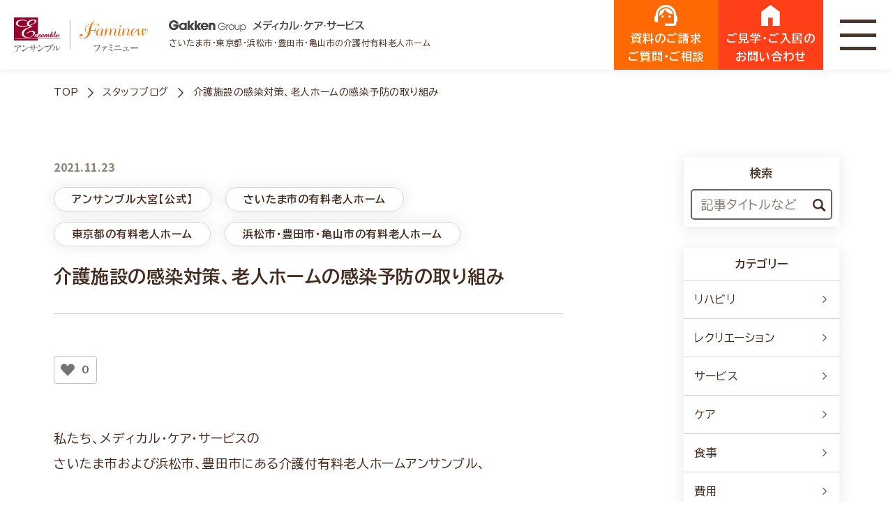

--- FILE ---
content_type: text/html; charset=UTF-8
request_url: https://mcs-ensemble.com/institution/saitama/omiya/blog211123/
body_size: 14792
content:
<!DOCTYPE html>
<html lang="ja" itemscope itemtype="https://schema.org/WebPage">

<head>
    <meta charset="UTF-8">
    <meta name="viewport" content="width=device-width,initial-scale=1.0">
    <meta name="format-detection" content="telephone=no">
    
        <meta name="SKYPE_TOOLBAR" content="SKYPE_TOOLBAR_PARSER_COMPATIBLE">
    <meta http-equiv="X-UA-Compatible" content="IE=edge">
    <title>
        介護施設の感染対策、老人ホームの感染予防の取り組み | 【公式】介護付有料老人ホーム アンサンブル&amp;ファミニュー | GakkenGroup メディカル・ケア・サービス    </title>
        <link rel="stylesheet" type="text/css" media="all" href="/wp-content/themes/MCS-ensemble/css/common.css?v1738917544" />
    <link rel="preconnect" href="https://fonts.googleapis.com">
    <link rel="preconnect" href="https://fonts.gstatic.com" crossorigin>
    <link href="https://fonts.googleapis.com/css2?family=BIZ+UDPGothic:wght@400;700&display=swap" rel="stylesheet">
    <link href="https://fonts.googleapis.com/css?family=Noto+Sans+JP:400,500,700,900&display=swap" rel="stylesheet" media="print" onload="this.media='all'">
    <link href="https://fonts.googleapis.com/css2?family=Poppins:wght@400;500;700&family=Roboto:ital,wght@0,400;0,500;0,700;0,900;1,900&display=swap" rel="stylesheet">
        <style>
        .grecaptcha-badge {
            opacity: 0;
        }
    </style>
        
		<!-- All in One SEO 4.7.6 - aioseo.com -->
	<meta name="description" content="私たち、メディカル・ケア・サービスの さいたま市および浜松市、豊田市にある介護付有料老人ホームアンサンブル、" />
	<meta name="robots" content="max-image-preview:large" />
	<link rel="canonical" href="https://mcs-ensemble.com/institution/saitama/omiya/blog211123/" />
	<meta name="generator" content="All in One SEO (AIOSEO) 4.7.6" />
		<meta property="og:locale" content="ja_JP" />
		<meta property="og:site_name" content="【公式】介護付有料老人ホーム アンサンブル&amp;ファミニュー | GakkenGroup メディカル・ケア・サービス | さいたま市・東京都・浜松市・豊田市・亀山市の介護付有料老人ホームアンサンブル/ファミニュー" />
		<meta property="og:type" content="article" />
		<meta property="og:title" content="介護施設の感染対策、老人ホームの感染予防の取り組み | 【公式】介護付有料老人ホーム アンサンブル&amp;ファミニュー | GakkenGroup メディカル・ケア・サービス" />
		<meta property="og:description" content="私たち、メディカル・ケア・サービスの さいたま市および浜松市、豊田市にある介護付有料老人ホームアンサンブル、" />
		<meta property="og:url" content="https://mcs-ensemble.com/institution/saitama/omiya/blog211123/" />
		<meta property="article:published_time" content="2021-11-23T05:31:24+00:00" />
		<meta property="article:modified_time" content="2021-11-29T09:06:03+00:00" />
		<meta name="twitter:card" content="summary" />
		<meta name="twitter:title" content="介護施設の感染対策、老人ホームの感染予防の取り組み | 【公式】介護付有料老人ホーム アンサンブル&amp;ファミニュー | GakkenGroup メディカル・ケア・サービス" />
		<meta name="twitter:description" content="私たち、メディカル・ケア・サービスの さいたま市および浜松市、豊田市にある介護付有料老人ホームアンサンブル、" />
		<script type="application/ld+json" class="aioseo-schema">
			{"@context":"https:\/\/schema.org","@graph":[{"@type":"BreadcrumbList","@id":"https:\/\/mcs-ensemble.com\/institution\/saitama\/omiya\/blog211123\/#breadcrumblist","itemListElement":[{"@type":"ListItem","@id":"https:\/\/mcs-ensemble.com\/#listItem","position":1,"name":"\u5bb6","item":"https:\/\/mcs-ensemble.com\/","nextItem":{"@type":"ListItem","@id":"https:\/\/mcs-ensemble.com\/institution\/saitama\/omiya\/blog211123\/#listItem","name":"\u4ecb\u8b77\u65bd\u8a2d\u306e\u611f\u67d3\u5bfe\u7b56\u3001\u8001\u4eba\u30db\u30fc\u30e0\u306e\u611f\u67d3\u4e88\u9632\u306e\u53d6\u308a\u7d44\u307f"}},{"@type":"ListItem","@id":"https:\/\/mcs-ensemble.com\/institution\/saitama\/omiya\/blog211123\/#listItem","position":2,"name":"\u4ecb\u8b77\u65bd\u8a2d\u306e\u611f\u67d3\u5bfe\u7b56\u3001\u8001\u4eba\u30db\u30fc\u30e0\u306e\u611f\u67d3\u4e88\u9632\u306e\u53d6\u308a\u7d44\u307f","previousItem":{"@type":"ListItem","@id":"https:\/\/mcs-ensemble.com\/#listItem","name":"\u5bb6"}}]},{"@type":"Organization","@id":"https:\/\/mcs-ensemble.com\/#organization","name":"\u3010\u516c\u5f0f\u3011\u4ecb\u8b77\u4ed8\u6709\u6599\u8001\u4eba\u30db\u30fc\u30e0 \u30a2\u30f3\u30b5\u30f3\u30d6\u30eb&\u30d5\u30a1\u30df\u30cb\u30e5\u30fc | GakkenGroup \u30e1\u30c7\u30a3\u30ab\u30eb\u30fb\u30b1\u30a2\u30fb\u30b5\u30fc\u30d3\u30b9","description":"\u3055\u3044\u305f\u307e\u5e02\u30fb\u6771\u4eac\u90fd\u30fb\u6d5c\u677e\u5e02\u30fb\u8c4a\u7530\u5e02\u30fb\u4e80\u5c71\u5e02\u306e\u4ecb\u8b77\u4ed8\u6709\u6599\u8001\u4eba\u30db\u30fc\u30e0\u30a2\u30f3\u30b5\u30f3\u30d6\u30eb\/\u30d5\u30a1\u30df\u30cb\u30e5\u30fc","url":"https:\/\/mcs-ensemble.com\/"},{"@type":"WebPage","@id":"https:\/\/mcs-ensemble.com\/institution\/saitama\/omiya\/blog211123\/#webpage","url":"https:\/\/mcs-ensemble.com\/institution\/saitama\/omiya\/blog211123\/","name":"\u4ecb\u8b77\u65bd\u8a2d\u306e\u611f\u67d3\u5bfe\u7b56\u3001\u8001\u4eba\u30db\u30fc\u30e0\u306e\u611f\u67d3\u4e88\u9632\u306e\u53d6\u308a\u7d44\u307f | \u3010\u516c\u5f0f\u3011\u4ecb\u8b77\u4ed8\u6709\u6599\u8001\u4eba\u30db\u30fc\u30e0 \u30a2\u30f3\u30b5\u30f3\u30d6\u30eb&\u30d5\u30a1\u30df\u30cb\u30e5\u30fc | GakkenGroup \u30e1\u30c7\u30a3\u30ab\u30eb\u30fb\u30b1\u30a2\u30fb\u30b5\u30fc\u30d3\u30b9","description":"\u79c1\u305f\u3061\u3001\u30e1\u30c7\u30a3\u30ab\u30eb\u30fb\u30b1\u30a2\u30fb\u30b5\u30fc\u30d3\u30b9\u306e \u3055\u3044\u305f\u307e\u5e02\u304a\u3088\u3073\u6d5c\u677e\u5e02\u3001\u8c4a\u7530\u5e02\u306b\u3042\u308b\u4ecb\u8b77\u4ed8\u6709\u6599\u8001\u4eba\u30db\u30fc\u30e0\u30a2\u30f3\u30b5\u30f3\u30d6\u30eb\u3001","inLanguage":"ja","isPartOf":{"@id":"https:\/\/mcs-ensemble.com\/#website"},"breadcrumb":{"@id":"https:\/\/mcs-ensemble.com\/institution\/saitama\/omiya\/blog211123\/#breadcrumblist"},"image":{"@type":"ImageObject","url":"https:\/\/mcs-ensemble.com\/wp-content\/uploads\/2021\/11\/img5.jpg","@id":"https:\/\/mcs-ensemble.com\/institution\/saitama\/omiya\/blog211123\/#mainImage","width":850,"height":646},"primaryImageOfPage":{"@id":"https:\/\/mcs-ensemble.com\/institution\/saitama\/omiya\/blog211123\/#mainImage"},"datePublished":"2021-11-23T14:31:24+09:00","dateModified":"2021-11-29T18:06:03+09:00"},{"@type":"WebSite","@id":"https:\/\/mcs-ensemble.com\/#website","url":"https:\/\/mcs-ensemble.com\/","name":"\u3010\u516c\u5f0f\u3011\u4ecb\u8b77\u4ed8\u6709\u6599\u8001\u4eba\u30db\u30fc\u30e0 \u30a2\u30f3\u30b5\u30f3\u30d6\u30eb&\u30d5\u30a1\u30df\u30cb\u30e5\u30fc | GakkenGroup \u30e1\u30c7\u30a3\u30ab\u30eb\u30fb\u30b1\u30a2\u30fb\u30b5\u30fc\u30d3\u30b9","description":"\u3055\u3044\u305f\u307e\u5e02\u30fb\u6771\u4eac\u90fd\u30fb\u6d5c\u677e\u5e02\u30fb\u8c4a\u7530\u5e02\u30fb\u4e80\u5c71\u5e02\u306e\u4ecb\u8b77\u4ed8\u6709\u6599\u8001\u4eba\u30db\u30fc\u30e0\u30a2\u30f3\u30b5\u30f3\u30d6\u30eb\/\u30d5\u30a1\u30df\u30cb\u30e5\u30fc","inLanguage":"ja","publisher":{"@id":"https:\/\/mcs-ensemble.com\/#organization"}}]}
		</script>
		<!-- All in One SEO -->

<link rel='stylesheet' id='wp-block-library-css' href='https://mcs-ensemble.com/wp-includes/css/dist/block-library/style.min.css?ver=6.5.7' type='text/css' media='all' />
<style id='classic-theme-styles-inline-css' type='text/css'>
/*! This file is auto-generated */
.wp-block-button__link{color:#fff;background-color:#32373c;border-radius:9999px;box-shadow:none;text-decoration:none;padding:calc(.667em + 2px) calc(1.333em + 2px);font-size:1.125em}.wp-block-file__button{background:#32373c;color:#fff;text-decoration:none}
</style>
<style id='global-styles-inline-css' type='text/css'>
body{--wp--preset--color--black: #000000;--wp--preset--color--cyan-bluish-gray: #abb8c3;--wp--preset--color--white: #ffffff;--wp--preset--color--pale-pink: #f78da7;--wp--preset--color--vivid-red: #cf2e2e;--wp--preset--color--luminous-vivid-orange: #ff6900;--wp--preset--color--luminous-vivid-amber: #fcb900;--wp--preset--color--light-green-cyan: #7bdcb5;--wp--preset--color--vivid-green-cyan: #00d084;--wp--preset--color--pale-cyan-blue: #8ed1fc;--wp--preset--color--vivid-cyan-blue: #0693e3;--wp--preset--color--vivid-purple: #9b51e0;--wp--preset--gradient--vivid-cyan-blue-to-vivid-purple: linear-gradient(135deg,rgba(6,147,227,1) 0%,rgb(155,81,224) 100%);--wp--preset--gradient--light-green-cyan-to-vivid-green-cyan: linear-gradient(135deg,rgb(122,220,180) 0%,rgb(0,208,130) 100%);--wp--preset--gradient--luminous-vivid-amber-to-luminous-vivid-orange: linear-gradient(135deg,rgba(252,185,0,1) 0%,rgba(255,105,0,1) 100%);--wp--preset--gradient--luminous-vivid-orange-to-vivid-red: linear-gradient(135deg,rgba(255,105,0,1) 0%,rgb(207,46,46) 100%);--wp--preset--gradient--very-light-gray-to-cyan-bluish-gray: linear-gradient(135deg,rgb(238,238,238) 0%,rgb(169,184,195) 100%);--wp--preset--gradient--cool-to-warm-spectrum: linear-gradient(135deg,rgb(74,234,220) 0%,rgb(151,120,209) 20%,rgb(207,42,186) 40%,rgb(238,44,130) 60%,rgb(251,105,98) 80%,rgb(254,248,76) 100%);--wp--preset--gradient--blush-light-purple: linear-gradient(135deg,rgb(255,206,236) 0%,rgb(152,150,240) 100%);--wp--preset--gradient--blush-bordeaux: linear-gradient(135deg,rgb(254,205,165) 0%,rgb(254,45,45) 50%,rgb(107,0,62) 100%);--wp--preset--gradient--luminous-dusk: linear-gradient(135deg,rgb(255,203,112) 0%,rgb(199,81,192) 50%,rgb(65,88,208) 100%);--wp--preset--gradient--pale-ocean: linear-gradient(135deg,rgb(255,245,203) 0%,rgb(182,227,212) 50%,rgb(51,167,181) 100%);--wp--preset--gradient--electric-grass: linear-gradient(135deg,rgb(202,248,128) 0%,rgb(113,206,126) 100%);--wp--preset--gradient--midnight: linear-gradient(135deg,rgb(2,3,129) 0%,rgb(40,116,252) 100%);--wp--preset--font-size--small: 13px;--wp--preset--font-size--medium: 20px;--wp--preset--font-size--large: 36px;--wp--preset--font-size--x-large: 42px;--wp--preset--spacing--20: 0.44rem;--wp--preset--spacing--30: 0.67rem;--wp--preset--spacing--40: 1rem;--wp--preset--spacing--50: 1.5rem;--wp--preset--spacing--60: 2.25rem;--wp--preset--spacing--70: 3.38rem;--wp--preset--spacing--80: 5.06rem;--wp--preset--shadow--natural: 6px 6px 9px rgba(0, 0, 0, 0.2);--wp--preset--shadow--deep: 12px 12px 50px rgba(0, 0, 0, 0.4);--wp--preset--shadow--sharp: 6px 6px 0px rgba(0, 0, 0, 0.2);--wp--preset--shadow--outlined: 6px 6px 0px -3px rgba(255, 255, 255, 1), 6px 6px rgba(0, 0, 0, 1);--wp--preset--shadow--crisp: 6px 6px 0px rgba(0, 0, 0, 1);}:where(.is-layout-flex){gap: 0.5em;}:where(.is-layout-grid){gap: 0.5em;}body .is-layout-flex{display: flex;}body .is-layout-flex{flex-wrap: wrap;align-items: center;}body .is-layout-flex > *{margin: 0;}body .is-layout-grid{display: grid;}body .is-layout-grid > *{margin: 0;}:where(.wp-block-columns.is-layout-flex){gap: 2em;}:where(.wp-block-columns.is-layout-grid){gap: 2em;}:where(.wp-block-post-template.is-layout-flex){gap: 1.25em;}:where(.wp-block-post-template.is-layout-grid){gap: 1.25em;}.has-black-color{color: var(--wp--preset--color--black) !important;}.has-cyan-bluish-gray-color{color: var(--wp--preset--color--cyan-bluish-gray) !important;}.has-white-color{color: var(--wp--preset--color--white) !important;}.has-pale-pink-color{color: var(--wp--preset--color--pale-pink) !important;}.has-vivid-red-color{color: var(--wp--preset--color--vivid-red) !important;}.has-luminous-vivid-orange-color{color: var(--wp--preset--color--luminous-vivid-orange) !important;}.has-luminous-vivid-amber-color{color: var(--wp--preset--color--luminous-vivid-amber) !important;}.has-light-green-cyan-color{color: var(--wp--preset--color--light-green-cyan) !important;}.has-vivid-green-cyan-color{color: var(--wp--preset--color--vivid-green-cyan) !important;}.has-pale-cyan-blue-color{color: var(--wp--preset--color--pale-cyan-blue) !important;}.has-vivid-cyan-blue-color{color: var(--wp--preset--color--vivid-cyan-blue) !important;}.has-vivid-purple-color{color: var(--wp--preset--color--vivid-purple) !important;}.has-black-background-color{background-color: var(--wp--preset--color--black) !important;}.has-cyan-bluish-gray-background-color{background-color: var(--wp--preset--color--cyan-bluish-gray) !important;}.has-white-background-color{background-color: var(--wp--preset--color--white) !important;}.has-pale-pink-background-color{background-color: var(--wp--preset--color--pale-pink) !important;}.has-vivid-red-background-color{background-color: var(--wp--preset--color--vivid-red) !important;}.has-luminous-vivid-orange-background-color{background-color: var(--wp--preset--color--luminous-vivid-orange) !important;}.has-luminous-vivid-amber-background-color{background-color: var(--wp--preset--color--luminous-vivid-amber) !important;}.has-light-green-cyan-background-color{background-color: var(--wp--preset--color--light-green-cyan) !important;}.has-vivid-green-cyan-background-color{background-color: var(--wp--preset--color--vivid-green-cyan) !important;}.has-pale-cyan-blue-background-color{background-color: var(--wp--preset--color--pale-cyan-blue) !important;}.has-vivid-cyan-blue-background-color{background-color: var(--wp--preset--color--vivid-cyan-blue) !important;}.has-vivid-purple-background-color{background-color: var(--wp--preset--color--vivid-purple) !important;}.has-black-border-color{border-color: var(--wp--preset--color--black) !important;}.has-cyan-bluish-gray-border-color{border-color: var(--wp--preset--color--cyan-bluish-gray) !important;}.has-white-border-color{border-color: var(--wp--preset--color--white) !important;}.has-pale-pink-border-color{border-color: var(--wp--preset--color--pale-pink) !important;}.has-vivid-red-border-color{border-color: var(--wp--preset--color--vivid-red) !important;}.has-luminous-vivid-orange-border-color{border-color: var(--wp--preset--color--luminous-vivid-orange) !important;}.has-luminous-vivid-amber-border-color{border-color: var(--wp--preset--color--luminous-vivid-amber) !important;}.has-light-green-cyan-border-color{border-color: var(--wp--preset--color--light-green-cyan) !important;}.has-vivid-green-cyan-border-color{border-color: var(--wp--preset--color--vivid-green-cyan) !important;}.has-pale-cyan-blue-border-color{border-color: var(--wp--preset--color--pale-cyan-blue) !important;}.has-vivid-cyan-blue-border-color{border-color: var(--wp--preset--color--vivid-cyan-blue) !important;}.has-vivid-purple-border-color{border-color: var(--wp--preset--color--vivid-purple) !important;}.has-vivid-cyan-blue-to-vivid-purple-gradient-background{background: var(--wp--preset--gradient--vivid-cyan-blue-to-vivid-purple) !important;}.has-light-green-cyan-to-vivid-green-cyan-gradient-background{background: var(--wp--preset--gradient--light-green-cyan-to-vivid-green-cyan) !important;}.has-luminous-vivid-amber-to-luminous-vivid-orange-gradient-background{background: var(--wp--preset--gradient--luminous-vivid-amber-to-luminous-vivid-orange) !important;}.has-luminous-vivid-orange-to-vivid-red-gradient-background{background: var(--wp--preset--gradient--luminous-vivid-orange-to-vivid-red) !important;}.has-very-light-gray-to-cyan-bluish-gray-gradient-background{background: var(--wp--preset--gradient--very-light-gray-to-cyan-bluish-gray) !important;}.has-cool-to-warm-spectrum-gradient-background{background: var(--wp--preset--gradient--cool-to-warm-spectrum) !important;}.has-blush-light-purple-gradient-background{background: var(--wp--preset--gradient--blush-light-purple) !important;}.has-blush-bordeaux-gradient-background{background: var(--wp--preset--gradient--blush-bordeaux) !important;}.has-luminous-dusk-gradient-background{background: var(--wp--preset--gradient--luminous-dusk) !important;}.has-pale-ocean-gradient-background{background: var(--wp--preset--gradient--pale-ocean) !important;}.has-electric-grass-gradient-background{background: var(--wp--preset--gradient--electric-grass) !important;}.has-midnight-gradient-background{background: var(--wp--preset--gradient--midnight) !important;}.has-small-font-size{font-size: var(--wp--preset--font-size--small) !important;}.has-medium-font-size{font-size: var(--wp--preset--font-size--medium) !important;}.has-large-font-size{font-size: var(--wp--preset--font-size--large) !important;}.has-x-large-font-size{font-size: var(--wp--preset--font-size--x-large) !important;}
.wp-block-navigation a:where(:not(.wp-element-button)){color: inherit;}
:where(.wp-block-post-template.is-layout-flex){gap: 1.25em;}:where(.wp-block-post-template.is-layout-grid){gap: 1.25em;}
:where(.wp-block-columns.is-layout-flex){gap: 2em;}:where(.wp-block-columns.is-layout-grid){gap: 2em;}
.wp-block-pullquote{font-size: 1.5em;line-height: 1.6;}
</style>
<link rel='stylesheet' id='contact-form-7-css' href='https://mcs-ensemble.com/wp-content/plugins/contact-form-7/includes/css/styles.css?ver=5.9.3' type='text/css' media='all' />
<link rel='stylesheet' id='cf7msm_styles-css' href='https://mcs-ensemble.com/wp-content/plugins/contact-form-7-multi-step-module/resources/cf7msm.css?ver=4.4.1' type='text/css' media='all' />
<link rel='stylesheet' id='easy-swipebox-css' href='https://mcs-ensemble.com/wp-content/plugins/easy-swipebox/public/css/swipebox.min.css?ver=1.1.2' type='text/css' media='all' />
<link rel='stylesheet' id='wp-ulike-css' href='https://mcs-ensemble.com/wp-content/plugins/wp-ulike/assets/css/wp-ulike.min.css?ver=4.7.6' type='text/css' media='all' />
<link rel='stylesheet' id='cf7cf-style-css' href='https://mcs-ensemble.com/wp-content/plugins/cf7-conditional-fields/style.css?ver=2.5.2' type='text/css' media='all' />
<script></script><meta name="generator" content="Elementor 3.21.3; features: e_optimized_assets_loading, additional_custom_breakpoints; settings: css_print_method-external, google_font-enabled, font_display-auto">
<meta name="generator" content="Powered by WPBakery Page Builder - drag and drop page builder for WordPress."/>
<noscript><style> .wpb_animate_when_almost_visible { opacity: 1; }</style></noscript>
    <!-- Place `favicon.ico` in the root directory. -->
    <link rel="apple-touch-icon" href="/wp-content/themes/MCS-ensemble/assets/image/apple-touch-icon.png">
    <link rel="icon" href="/wp-content/themes/MCS-ensemble/assets/image/favicon.ico">
    <link rel="alternate" href="/pdf" type="application/pdf">
    <link rel="alternate" href="/feed" type="application/rss+xml">

    <meta name="theme-color" content="#000000">

    <!-- Google Tag Manager -->
    <script>(function(w,d,s,l,i){w[l]=w[l]||[];w[l].push({'gtm.start':
    new Date().getTime(),event:'gtm.js'});var f=d.getElementsByTagName(s)[0],
    j=d.createElement(s),dl=l!='dataLayer'?'&l='+l:'';j.async=true;j.src=
    'https://www.googletagmanager.com/gtm.js?id='+i+dl;f.parentNode.insertBefore(j,f);
    })(window,document,'script','dataLayer','GTM-P52C46F');</script>
    <!-- End Google Tag Manager -->
</head>

<body class="institution-template-default single single-institution postid-4584 wpb-js-composer js-comp-ver-7.6 vc_responsive elementor-default elementor-kit-1791">
    <!-- Google Tag Manager (noscript) -->
    <noscript><iframe src="https://www.googletagmanager.com/ns.html?id=GTM-P52C46F"
    height="0" width="0" style="display:none;visibility:hidden"></iframe></noscript>
    <!-- End Google Tag Manager (noscript) -->

    <div id="overlay" class="md-overlay"></div>
    <header id="header" class="header" itemscope="" itemtype="https://schema.org/WPHeader">
        <div class="header__frame">
            <div class="header__base flex pc-str sp-vcenter sp-break">
                <div class="header__left sp-2 flex vcenter">
                    <a class="headerLogo" href="/">
                        <span class="headerLogo__in flex vcenter">                        <img class="pc headerLogo__img" src="/wp-content/themes/MCS-ensemble/img/logo.png" alt="アンサンブル / ファミニュー">
                        <img class="sp headerLogo__img" src="/wp-content/themes/MCS-ensemble/img/logo_sp.png" alt="アンサンブル / ファミニュー">
                        </span>                    </a>
                </div>
                <div class="header__center sp-1">
                    <div class="header__top flex vcenter bet">
                        <div class="header__grouplogo">
                            <div class="header__grouplogo--inner">
                                <img class="header__grouplogo--img" src="/wp-content/themes/MCS-ensemble/img/gakken.png" alt="Gakken Group メディカル・ケア・サービス">
                            </div>
                            さいたま市・東京都・浜松市・豊田市・亀山市の介護付有料老人ホーム
                        </div>
                        <div class="pc header__topNav">
                            <a href="/faq/" class="header__topNav--link">
                                <i class="header__topNav--icon icon-right"></i>よくあるご質問
                            </a>
                            <a href="/news/" class="header__topNav--link">
                                <i class="header__topNav--icon icon-right"></i>お知らせ
                            </a>
                        </div>
                    </div>
                    <div class="pc headerNav flex">
                        <div class="pc headerPulldown">
                            <a href="/facilities/" class="headerPulldown__head flex vcenter hcenter">
                                施設を探す
                            </a>
                            <div class="headerPulldown__body">
                                <div class="wrap w1300">
                                    <div class="headerPulldownArea flex break">
                                                                                    <div class="headerPulldownArea__area">
                                                <p class="headerPulldownArea__head">埼玉</p>
                                                <ul class="headerPulldownArea__list flex break">
                                                                                                    <li class="headerPulldownArea__item">
                                                        <a href="https://mcs-ensemble.com/facilities/omiya_nisshin/" class="headerPulldownArea__item--link flex vcenter">
                                                            <div class="headerPulldownArea__item--img">
                                                                <img src="https://mcs-ensemble.com/wp-content/uploads/2024/01/nisshin-2-200x200.jpg" alt="">
                                                            </div>
                                                            <div class="headerPulldownArea__item--text">
                                                                <div class="headerPulldownArea__item--name">
                                                                    アンサンブル大宮日進                                                                </div>
                                                            </div>
                                                        </a>
                                                    </li>
                                                                                                    <li class="headerPulldownArea__item">
                                                        <a href="https://mcs-ensemble.com/facilities/omiya/" class="headerPulldownArea__item--link flex vcenter">
                                                            <div class="headerPulldownArea__item--img">
                                                                <img src="https://mcs-ensemble.com/wp-content/uploads/2023/11/eyecatch-2-200x200.jpg" alt="">
                                                            </div>
                                                            <div class="headerPulldownArea__item--text">
                                                                <div class="headerPulldownArea__item--name">
                                                                    アンサンブル大宮                                                                </div>
                                                            </div>
                                                        </a>
                                                    </li>
                                                                                                    <li class="headerPulldownArea__item">
                                                        <a href="https://mcs-ensemble.com/facilities/urawa/" class="headerPulldownArea__item--link flex vcenter">
                                                            <div class="headerPulldownArea__item--img">
                                                                <img src="https://mcs-ensemble.com/wp-content/uploads/2024/02/58662c2ee153bcf5f11391ad30ee2fb2-1-2-200x200.jpg" alt="">
                                                            </div>
                                                            <div class="headerPulldownArea__item--text">
                                                                <div class="headerPulldownArea__item--name">
                                                                    アンサンブル浦和                                                                </div>
                                                            </div>
                                                        </a>
                                                    </li>
                                                                                                </ul>
                                            </div>
                                                                                    <div class="headerPulldownArea__area">
                                                <p class="headerPulldownArea__head">東京</p>
                                                <ul class="headerPulldownArea__list flex break">
                                                                                                    <li class="headerPulldownArea__item">
                                                        <a href="https://mcs-ensemble.com/facilities/sumida/" class="headerPulldownArea__item--link flex vcenter">
                                                            <div class="headerPulldownArea__item--img">
                                                                <img src="https://mcs-ensemble.com/wp-content/uploads/2019/09/190920_062-e1569312660635-200x200.jpg" alt="">
                                                            </div>
                                                            <div class="headerPulldownArea__item--text">
                                                                <div class="headerPulldownArea__item--name">
                                                                    ファミニューすみだ文花                                                                </div>
                                                            </div>
                                                        </a>
                                                    </li>
                                                                                                    <li class="headerPulldownArea__item">
                                                        <a href="https://mcs-ensemble.com/facilities/shakujii/" class="headerPulldownArea__item--link flex vcenter">
                                                            <div class="headerPulldownArea__item--img">
                                                                <img src="https://mcs-ensemble.com/wp-content/uploads/2024/02/190613_1_023-2-200x200.jpg" alt="">
                                                            </div>
                                                            <div class="headerPulldownArea__item--text">
                                                                <div class="headerPulldownArea__item--name">
                                                                    ファミニュー石神井                                                                </div>
                                                            </div>
                                                        </a>
                                                    </li>
                                                                                                    <li class="headerPulldownArea__item">
                                                        <a href="https://mcs-ensemble.com/facilities/omori/" class="headerPulldownArea__item--link flex vcenter">
                                                            <div class="headerPulldownArea__item--img">
                                                                <img src="https://mcs-ensemble.com/wp-content/uploads/2024/02/190920_136-e1569313892944-2-200x200.jpg" alt="">
                                                            </div>
                                                            <div class="headerPulldownArea__item--text">
                                                                <div class="headerPulldownArea__item--name">
                                                                    ファミニュー大森南                                                                </div>
                                                            </div>
                                                        </a>
                                                    </li>
                                                                                                </ul>
                                            </div>
                                                                                    <div class="headerPulldownArea__area">
                                                <p class="headerPulldownArea__head">静岡</p>
                                                <ul class="headerPulldownArea__list flex break">
                                                                                                    <li class="headerPulldownArea__item">
                                                        <a href="https://mcs-ensemble.com/facilities/hamamatsu_ono/" class="headerPulldownArea__item--link flex vcenter">
                                                            <div class="headerPulldownArea__item--img">
                                                                <img src="https://mcs-ensemble.com/wp-content/uploads/2024/02/ca45ae8f9cc271fdc344b3bbf163413f-2-200x200.jpg" alt="">
                                                            </div>
                                                            <div class="headerPulldownArea__item--text">
                                                                <div class="headerPulldownArea__item--name">
                                                                    アンサンブル浜松尾野                                                                </div>
                                                            </div>
                                                        </a>
                                                    </li>
                                                                                                </ul>
                                            </div>
                                                                                    <div class="headerPulldownArea__area">
                                                <p class="headerPulldownArea__head">愛知</p>
                                                <ul class="headerPulldownArea__list flex break">
                                                                                                    <li class="headerPulldownArea__item">
                                                        <a href="https://mcs-ensemble.com/facilities/toyota/" class="headerPulldownArea__item--link flex vcenter">
                                                            <div class="headerPulldownArea__item--img">
                                                                <img src="https://mcs-ensemble.com/wp-content/uploads/2024/02/1baf1ab657de7a007e43a22838ac719e-2-200x200.jpg" alt="">
                                                            </div>
                                                            <div class="headerPulldownArea__item--text">
                                                                <div class="headerPulldownArea__item--name">
                                                                    アンサンブル豊田曙                                                                </div>
                                                            </div>
                                                        </a>
                                                    </li>
                                                                                                </ul>
                                            </div>
                                                                                    <div class="headerPulldownArea__area">
                                                <p class="headerPulldownArea__head">三重</p>
                                                <ul class="headerPulldownArea__list flex break">
                                                                                                    <li class="headerPulldownArea__item">
                                                        <a href="https://mcs-ensemble.com/facilities/kameyama/" class="headerPulldownArea__item--link flex vcenter">
                                                            <div class="headerPulldownArea__item--img">
                                                                <img src="https://mcs-ensemble.com/wp-content/uploads/2019/09/8f75de0a78f7eaa6d714308f54877b41-200x200.jpg" alt="">
                                                            </div>
                                                            <div class="headerPulldownArea__item--text">
                                                                <div class="headerPulldownArea__item--name">
                                                                    ファミニュー亀山                                                                </div>
                                                            </div>
                                                        </a>
                                                    </li>
                                                                                                </ul>
                                            </div>
                                                                            </div>
                                </div>
                            </div>
                        </div>
                        <div class="pc headerPulldown">
                            <a href="/reason/" class="headerPulldown__head flex vcenter hcenter">
                                選ばれる理由
                            </a>
                            <div class="headerPulldown__body">
                                <div class="wrap w1300">
                                                                        <div class="headerPulldownReason flex vert break">
                                                                            <div class="headerPulldownReason__category">
                                            <p class="headerPulldownReason__head flex vcenter">
                                                                                                <span class="headerPulldownReason__head--icon">
                                                    <img src="https://mcs-ensemble.com/wp-content/uploads/2023/10/building.png" alt="">
                                                </span>
                                                                                                サービス                                            </p>
                                                                                        <ul class="headerPulldownReason__list">
                                                                                            <li class="headerPulldownReason__item">
                                                    <a href="https://mcs-ensemble.com/reason/brand/" class="headerPulldownReason__link flex vcenter">
                                                        <span class="headerPulldownReason__link--icon flex vcenter hcenter"><i class="icon icon-right"></i></span>
                                                        ブランド名に込めた想い                                                    </a>
                                                </li>
                                                                                            <li class="headerPulldownReason__item">
                                                    <a href="https://mcs-ensemble.com/reason/facility/" class="headerPulldownReason__link flex vcenter">
                                                        <span class="headerPulldownReason__link--icon flex vcenter hcenter"><i class="icon icon-right"></i></span>
                                                        本当に『上質なサービス』とは、なんでしょうか。                                                    </a>
                                                </li>
                                                                                            <li class="headerPulldownReason__item">
                                                    <a href="https://mcs-ensemble.com/reason/how_to_spend/" class="headerPulldownReason__link flex vcenter">
                                                        <span class="headerPulldownReason__link--icon flex vcenter hcenter"><i class="icon icon-right"></i></span>
                                                        １日の過ごし方                                                    </a>
                                                </li>
                                                                                            <li class="headerPulldownReason__item">
                                                    <a href="https://mcs-ensemble.com/reason/vision/" class="headerPulldownReason__link flex vcenter">
                                                        <span class="headerPulldownReason__link--icon flex vcenter hcenter"><i class="icon icon-right"></i></span>
                                                        「学研」。どのようなイメージを持たれていますか？                                                    </a>
                                                </li>
                                                                                            <li class="headerPulldownReason__item">
                                                    <a href="https://mcs-ensemble.com/reason/recreation/" class="headerPulldownReason__link flex vcenter">
                                                        <span class="headerPulldownReason__link--icon flex vcenter hcenter"><i class="icon icon-right"></i></span>
                                                        豊富なレクリエーションが魅力                                                    </a>
                                                </li>
                                                                                        </ul>
                                                                                    </div>
                                                                            <div class="headerPulldownReason__category">
                                            <p class="headerPulldownReason__head flex vcenter">
                                                                                                ケア                                            </p>
                                                                                        <ul class="headerPulldownReason__list">
                                                                                            <li class="headerPulldownReason__item">
                                                    <a href="https://mcs-ensemble.com/reason/medical_care/" class="headerPulldownReason__link flex vcenter">
                                                        <span class="headerPulldownReason__link--icon flex vcenter hcenter"><i class="icon icon-right"></i></span>
                                                        24時間看護付き施設の安心感                                                    </a>
                                                </li>
                                                                                            <li class="headerPulldownReason__item">
                                                    <a href="https://mcs-ensemble.com/reason/staff/" class="headerPulldownReason__link flex vcenter">
                                                        <span class="headerPulldownReason__link--icon flex vcenter hcenter"><i class="icon icon-right"></i></span>
                                                        入居者1人に対して介護職員0.5人以上を目標にしたサポート体制                                                    </a>
                                                </li>
                                                                                            <li class="headerPulldownReason__item">
                                                    <a href="https://mcs-ensemble.com/reason/dementia/" class="headerPulldownReason__link flex vcenter">
                                                        <span class="headerPulldownReason__link--icon flex vcenter hcenter"><i class="icon icon-right"></i></span>
                                                        〜認知症とは〜認知症とMCSの関わりについて                                                    </a>
                                                </li>
                                                                                        </ul>
                                                                                    </div>
                                                                            <div class="headerPulldownReason__category">
                                            <p class="headerPulldownReason__head flex vcenter">
                                                                                                <span class="headerPulldownReason__head--icon">
                                                    <img src="https://mcs-ensemble.com/wp-content/uploads/2023/10/dinner.png" alt="">
                                                </span>
                                                                                                食事                                            </p>
                                                                                        <ul class="headerPulldownReason__list">
                                                                                            <li class="headerPulldownReason__item">
                                                    <a href="https://mcs-ensemble.com/reason/food/" class="headerPulldownReason__link flex vcenter">
                                                        <span class="headerPulldownReason__link--icon flex vcenter hcenter"><i class="icon icon-right"></i></span>
                                                        目で見て、舌で味わい、心で楽しむ。そんなお食事を意識                                                    </a>
                                                </li>
                                                                                        </ul>
                                                                                    </div>
                                                                            <div class="headerPulldownReason__category">
                                            <p class="headerPulldownReason__head flex vcenter">
                                                                                                費用                                            </p>
                                                                                        <ul class="headerPulldownReason__list">
                                                                                            <li class="headerPulldownReason__item">
                                                    <a href="https://mcs-ensemble.com/reason/price/" class="headerPulldownReason__link flex vcenter">
                                                        <span class="headerPulldownReason__link--icon flex vcenter hcenter"><i class="icon icon-right"></i></span>
                                                        専任スタッフ常駐で納得の価格                                                    </a>
                                                </li>
                                                                                            <li class="headerPulldownReason__item">
                                                    <a href="https://mcs-ensemble.com/reason/first_free/" class="headerPulldownReason__link flex vcenter">
                                                        <span class="headerPulldownReason__link--icon flex vcenter hcenter"><i class="icon icon-right"></i></span>
                                                        入居時一時金0円プラン                                                    </a>
                                                </li>
                                                                                        </ul>
                                                                                    </div>
                                                                            <div class="headerPulldownReason__category">
                                            <p class="headerPulldownReason__head flex vcenter">
                                                                                                <span class="headerPulldownReason__head--icon">
                                                    <img src="https://mcs-ensemble.com/wp-content/uploads/2023/10/maps-and-flags.png" alt="">
                                                </span>
                                                                                                周辺・地域                                            </p>
                                                                                        <ul class="headerPulldownReason__list">
                                                                                            <li class="headerPulldownReason__item">
                                                    <a href="https://mcs-ensemble.com/reason/access/" class="headerPulldownReason__link flex vcenter">
                                                        <span class="headerPulldownReason__link--icon flex vcenter hcenter"><i class="icon icon-right"></i></span>
                                                        駅近、徒歩圏内で行ける施設が多数                                                    </a>
                                                </li>
                                                                                        </ul>
                                                                                    </div>
                                                                            <div class="headerPulldownReason__category">
                                            <p class="headerPulldownReason__head flex vcenter">
                                                                                                スタッフ                                            </p>
                                                                                        <ul class="headerPulldownReason__list">
                                                                                            <li class="headerPulldownReason__item">
                                                    <a href="https://mcs-ensemble.com/reason/rehabilitation/" class="headerPulldownReason__link flex vcenter">
                                                        <span class="headerPulldownReason__link--icon flex vcenter hcenter"><i class="icon icon-right"></i></span>
                                                        専任スタッフの常駐が魅力！                                                    </a>
                                                </li>
                                                                                        </ul>
                                                                                    </div>
                                                                            <div class="headerPulldownReason__category">
                                            <p class="headerPulldownReason__head flex vcenter">
                                                                                                その他                                            </p>
                                                                                        <ul class="headerPulldownReason__list">
                                                                                            <li class="headerPulldownReason__item">
                                                    <a href="https://mcs-ensemble.com/reason/vision-2/" class="headerPulldownReason__link flex vcenter">
                                                        <span class="headerPulldownReason__link--icon flex vcenter hcenter"><i class="icon icon-right"></i></span>
                                                        明日への夢・希望を提供します！                                                    </a>
                                                </li>
                                                                                        </ul>
                                                                                    </div>
                                                                        </div>
                                                                    </div>
                            </div>
                        </div>
                        <div class="pc headerPulldown headerPulldownMore">
                            <a href="/aboutfacilities/" class="headerNav__link flex vcenter hcenter">
                                施設をもっと知る
                            </a>
                            <div class="headerPulldown__body headerPulldown__body--more">
                                <ul class="headerPulldownMore__list">
                                    <li class="headerPulldownMore__item">
                                        <a href="/column/" class="headerPulldownMore__link flex vcenter">
                                            介護にまつわるコラム
                                        </a>
                                    </li>
                                    <li class="headerPulldownMore__item">
                                        <a href="/institution/staffblog/" class="headerPulldownMore__link flex vcenter">
                                            スタッフブログ
                                        </a>
                                    </li>
                                    <li class="headerPulldownMore__item">
                                        <a href="/aboutfacilities/" class="headerPulldownMore__link flex vcenter">
                                            動画でホーム紹介
                                        </a>
                                    </li>
                                </ul>
                            </div>
                        </div>
                        <a href="/voice/" class="headerNav__link flex vcenter hcenter">
                            お客様の声
                        </a>
                        <a href="/about/" class="headerNav__link flex vcenter hcenter">
                            はじめての方へ
                        </a>
                        <a href="http://www.mcsg.co.jp/career/" target="_blank" class="headerNav__link flex vcenter hcenter">
                            採用情報
                        </a>
                                            </div>
                </div>
                <div class="header__right flex hend sp-3">
                    <div class="pc headerNav__contact flex bet">
                        <a href="/contact/inquiry" class="headerNav__btn md-btn orange stay">
                            <i class="pc headerNav__btn--icon icon-support"></i>
                            資料のご請求<br>ご質問・ご相談
                        </a>
                        <a href="/contact/visit/" class="headerNav__btn md-btn red stay">
                            <i class="pc headerNav__btn--icon icon-home"></i>
                            ご見学・ご入居の<br>お問い合わせ
                        </a>
                    </div>
                    <button type="button" id="gNav-open" class="gNavBtn">
                        <div class="gNavBtn__box">
                            <span class="gNavBtn__bar"></span>
                            <span class="gNavBtn__bar"></span>
                            <span class="gNavBtn__bar"></span>
                        </div>
                    </button>
                </div>
            </div>
        </div>
    </header>

        <nav id="gNav" class="gNav" itemscope="" itemtype="https://schema.org/SiteNavigationElement" style="display:none">
        <div class="gNav__menu md-acc">

        <div class="gNav__box">
                <input id="gNav1" class="acc-check" type="checkbox" value="" />
                <label for="gNav1" class="acc-btn gNav__item flex vcenter">
                    施設を探す
                    <i class="gNav__icon gNav__icon icon-down"></i>
                </label>
                <div class="acc-body">
                    <div class="gNav__acc acc-in">
                                                <div class="gNav__itemArea">
                            <div class="gNav__itemArea--head">埼玉</div>
                                                                <a href="https://mcs-ensemble.com/facilities/omiya_nisshin/" class="gNav__itemArea--link flex vcenter">
                                        <div class="gNav__itemArea--img">
                                            <img src="https://mcs-ensemble.com/wp-content/uploads/2024/01/nisshin-2-200x200.jpg" alt="">
                                        </div>
                                        <div class="gNav__itemArea--text">
                                            <div class="gNav__itemArea--name">
                                                アンサンブル大宮日進                                            </div>
                                        </div>
                                    </a>
                                                                <a href="https://mcs-ensemble.com/facilities/omiya/" class="gNav__itemArea--link flex vcenter">
                                        <div class="gNav__itemArea--img">
                                            <img src="https://mcs-ensemble.com/wp-content/uploads/2023/11/eyecatch-2-200x200.jpg" alt="">
                                        </div>
                                        <div class="gNav__itemArea--text">
                                            <div class="gNav__itemArea--name">
                                                アンサンブル大宮                                            </div>
                                        </div>
                                    </a>
                                                                <a href="https://mcs-ensemble.com/facilities/urawa/" class="gNav__itemArea--link flex vcenter">
                                        <div class="gNav__itemArea--img">
                                            <img src="https://mcs-ensemble.com/wp-content/uploads/2024/02/58662c2ee153bcf5f11391ad30ee2fb2-1-2-200x200.jpg" alt="">
                                        </div>
                                        <div class="gNav__itemArea--text">
                                            <div class="gNav__itemArea--name">
                                                アンサンブル浦和                                            </div>
                                        </div>
                                    </a>
                                                        </div>
                                                <div class="gNav__itemArea">
                            <div class="gNav__itemArea--head">東京</div>
                                                                <a href="https://mcs-ensemble.com/facilities/sumida/" class="gNav__itemArea--link flex vcenter">
                                        <div class="gNav__itemArea--img">
                                            <img src="https://mcs-ensemble.com/wp-content/uploads/2019/09/190920_062-e1569312660635-200x200.jpg" alt="">
                                        </div>
                                        <div class="gNav__itemArea--text">
                                            <div class="gNav__itemArea--name">
                                                ファミニューすみだ文花                                            </div>
                                        </div>
                                    </a>
                                                                <a href="https://mcs-ensemble.com/facilities/shakujii/" class="gNav__itemArea--link flex vcenter">
                                        <div class="gNav__itemArea--img">
                                            <img src="https://mcs-ensemble.com/wp-content/uploads/2024/02/190613_1_023-2-200x200.jpg" alt="">
                                        </div>
                                        <div class="gNav__itemArea--text">
                                            <div class="gNav__itemArea--name">
                                                ファミニュー石神井                                            </div>
                                        </div>
                                    </a>
                                                                <a href="https://mcs-ensemble.com/facilities/omori/" class="gNav__itemArea--link flex vcenter">
                                        <div class="gNav__itemArea--img">
                                            <img src="https://mcs-ensemble.com/wp-content/uploads/2024/02/190920_136-e1569313892944-2-200x200.jpg" alt="">
                                        </div>
                                        <div class="gNav__itemArea--text">
                                            <div class="gNav__itemArea--name">
                                                ファミニュー大森南                                            </div>
                                        </div>
                                    </a>
                                                        </div>
                                                <div class="gNav__itemArea">
                            <div class="gNav__itemArea--head">静岡</div>
                                                                <a href="https://mcs-ensemble.com/facilities/hamamatsu_ono/" class="gNav__itemArea--link flex vcenter">
                                        <div class="gNav__itemArea--img">
                                            <img src="https://mcs-ensemble.com/wp-content/uploads/2024/02/ca45ae8f9cc271fdc344b3bbf163413f-2-200x200.jpg" alt="">
                                        </div>
                                        <div class="gNav__itemArea--text">
                                            <div class="gNav__itemArea--name">
                                                アンサンブル浜松尾野                                            </div>
                                        </div>
                                    </a>
                                                        </div>
                                                <div class="gNav__itemArea">
                            <div class="gNav__itemArea--head">愛知</div>
                                                                <a href="https://mcs-ensemble.com/facilities/toyota/" class="gNav__itemArea--link flex vcenter">
                                        <div class="gNav__itemArea--img">
                                            <img src="https://mcs-ensemble.com/wp-content/uploads/2024/02/1baf1ab657de7a007e43a22838ac719e-2-200x200.jpg" alt="">
                                        </div>
                                        <div class="gNav__itemArea--text">
                                            <div class="gNav__itemArea--name">
                                                アンサンブル豊田曙                                            </div>
                                        </div>
                                    </a>
                                                        </div>
                                                <div class="gNav__itemArea">
                            <div class="gNav__itemArea--head">三重</div>
                                                                <a href="https://mcs-ensemble.com/facilities/kameyama/" class="gNav__itemArea--link flex vcenter">
                                        <div class="gNav__itemArea--img">
                                            <img src="https://mcs-ensemble.com/wp-content/uploads/2019/09/8f75de0a78f7eaa6d714308f54877b41-200x200.jpg" alt="">
                                        </div>
                                        <div class="gNav__itemArea--text">
                                            <div class="gNav__itemArea--name">
                                                ファミニュー亀山                                            </div>
                                        </div>
                                    </a>
                                                        </div>
                        
                    </div>
                </div>
            </div>

            
                        <div class="gNav__box">
                <input id="gNav2" class="acc-check" type="checkbox" value="" />
                <label for="gNav2" class="acc-btn gNav__item flex vcenter">
                    選ばれる理由
                    <i class="gNav__icon gNav__icon icon-down"></i>
                </label>
                <div class="acc-body">
                    <div class="gNav__acc acc-in">
                                            <div class="gNav__itemReason flex vcenter">
                                                        <span class="gNav__itemReason--icon">
                                <img src="https://mcs-ensemble.com/wp-content/uploads/2023/10/building.png" alt="">
                            </span>
                                                        サービス                        </div>
                                                <a href="https://mcs-ensemble.com/reason/brand/" class="acc-hide gNav__item gNav__item--sub gNav__itemReason--sub flex">
                            ブランド名に込めた想い                        </a>
                                                    <a href="https://mcs-ensemble.com/reason/facility/" class="acc-hide gNav__item gNav__item--sub gNav__itemReason--sub flex">
                            本当に『上質なサービス』とは、なんでしょうか。                        </a>
                                                    <a href="https://mcs-ensemble.com/reason/how_to_spend/" class="acc-hide gNav__item gNav__item--sub gNav__itemReason--sub flex">
                            １日の過ごし方                        </a>
                                                    <a href="https://mcs-ensemble.com/reason/vision/" class="acc-hide gNav__item gNav__item--sub gNav__itemReason--sub flex">
                            「学研」。どのようなイメージを持たれていますか？                        </a>
                                                    <a href="https://mcs-ensemble.com/reason/recreation/" class="acc-hide gNav__item gNav__item--sub gNav__itemReason--sub flex">
                            豊富なレクリエーションが魅力                        </a>
                                                    <div class="gNav__itemReason flex vcenter">
                                                        ケア                        </div>
                                                <a href="https://mcs-ensemble.com/reason/medical_care/" class="acc-hide gNav__item gNav__item--sub gNav__itemReason--sub flex">
                            24時間看護付き施設の安心感                        </a>
                                                    <a href="https://mcs-ensemble.com/reason/staff/" class="acc-hide gNav__item gNav__item--sub gNav__itemReason--sub flex">
                            入居者1人に対して介護職員0.5人以上を目標にしたサポート体制                        </a>
                                                    <a href="https://mcs-ensemble.com/reason/dementia/" class="acc-hide gNav__item gNav__item--sub gNav__itemReason--sub flex">
                            〜認知症とは〜認知症とMCSの関わりについて                        </a>
                                                    <div class="gNav__itemReason flex vcenter">
                                                        <span class="gNav__itemReason--icon">
                                <img src="https://mcs-ensemble.com/wp-content/uploads/2023/10/dinner.png" alt="">
                            </span>
                                                        食事                        </div>
                                                <a href="https://mcs-ensemble.com/reason/food/" class="acc-hide gNav__item gNav__item--sub gNav__itemReason--sub flex">
                            目で見て、舌で味わい、心で楽しむ。そんなお食事を意識                        </a>
                                                    <div class="gNav__itemReason flex vcenter">
                                                        費用                        </div>
                                                <a href="https://mcs-ensemble.com/reason/price/" class="acc-hide gNav__item gNav__item--sub gNav__itemReason--sub flex">
                            専任スタッフ常駐で納得の価格                        </a>
                                                    <a href="https://mcs-ensemble.com/reason/first_free/" class="acc-hide gNav__item gNav__item--sub gNav__itemReason--sub flex">
                            入居時一時金0円プラン                        </a>
                                                    <div class="gNav__itemReason flex vcenter">
                                                        <span class="gNav__itemReason--icon">
                                <img src="https://mcs-ensemble.com/wp-content/uploads/2023/10/maps-and-flags.png" alt="">
                            </span>
                                                        周辺・地域                        </div>
                                                <a href="https://mcs-ensemble.com/reason/access/" class="acc-hide gNav__item gNav__item--sub gNav__itemReason--sub flex">
                            駅近、徒歩圏内で行ける施設が多数                        </a>
                                                    <div class="gNav__itemReason flex vcenter">
                                                        スタッフ                        </div>
                                                <a href="https://mcs-ensemble.com/reason/rehabilitation/" class="acc-hide gNav__item gNav__item--sub gNav__itemReason--sub flex">
                            専任スタッフの常駐が魅力！                        </a>
                                                    <div class="gNav__itemReason flex vcenter">
                                                        その他                        </div>
                                                <a href="https://mcs-ensemble.com/reason/vision-2/" class="acc-hide gNav__item gNav__item--sub gNav__itemReason--sub flex">
                            明日への夢・希望を提供します！                        </a>
                                                </div>
                </div>
            </div>
                        <div class="gNav__box">
                <input id="gNav3" class="acc-check" type="checkbox" value="" />
                <label for="gNav3" class="acc-btn gNav__item flex vcenter">
                    施設をもっと知る
                    <i class="gNav__icon gNav__icon icon-down"></i>
                </label>
                <div class="acc-body">
                    <div class="gNav__acc acc-in">
                        <a href="/column/" class="acc-hide gNav__item gNav__item--sub flex">
                            介護にまつわるコラム
                        </a>
                        <a href="/institution/staffblog/" class="acc-hide gNav__item gNav__item--sub flex">
                            スタッフブログ
                        </a>
                        <a href="/aboutfacilities/" class="acc-hide gNav__item gNav__item--sub flex">
                            動画でホーム紹介
                        </a>
                    </div>
                </div>
            </div>
            <a href="/voice/" class="gNav__item flex vcenter">
                お客様の声
            </a>
            <a href="/about/" class="gNav__item flex vcenter">
                はじめての方へ
            </a>
                        <a href="/faq/" class="gNav__item flex vcenter">
                よくあるご質問
            </a>
            <a href="/news/" class="gNav__item flex vcenter">
                お知らせ
            </a>
        </div>
        <div class="gNav__banner">
            <a href="http://www.mcsg.co.jp/career/" target="_blank" class="gNav__banner--link">
                <img src="/wp-content/themes/MCS-ensemble/img/footer_banner_recruit.png" alt="採用情報">
            </a>
        </div>
    </nav>

    <div class="headerPad"></div>

<article class="postCommon postSingle">

    <div class="wrap w1126 sp-wrap">
        <div class="pageBread flex vcenter">
            <a href="/" class="pageBread__item">TOP</a>
            <i class="pageBread__icon icon-right"></i>
            <a href="/institution/staffblog/" class="pageBread__item">スタッフブログ</a>
            <i class="pageBread__icon icon-right"></i>
            <span class="pageBread__item current">介護施設の感染対策、老人ホームの感染予防の取り組み</span>
        </div>

        <div class="postCommon__container pc-flex bet">
            <main class="postCommon__main">
                <div class="postSingle__data flex vcenter break">
                    <div class="postSingle__date noto">2021.11.23</div>
                                        <ul class="postSingle__terms flex vcenter break">
                                                                <li class="postSingle__terms--term flex vcenter hcenter">アンサンブル大宮【公式】</li>
                                            <li class="postSingle__terms--term flex vcenter hcenter">さいたま市の有料老人ホーム</li>
                                            <li class="postSingle__terms--term flex vcenter hcenter">東京都の有料老人ホーム</li>
                                            <li class="postSingle__terms--term flex vcenter hcenter">浜松市・豊田市・亀山市の有料老人ホーム</li>
                                                                                </ul>
                                    </div>
                <h1 class="postSingle__head">介護施設の感染対策、老人ホームの感染予防の取り組み</h1>
                <div class="postSingle__content">
                    		<div class="wpulike wpulike-heart " ><div class="wp_ulike_general_class wp_ulike_is_not_liked"><button type="button"
					aria-label="いいねボタン"
					data-ulike-id="4584"
					data-ulike-nonce="e70e94a288"
					data-ulike-type="post"
					data-ulike-template="wpulike-heart"
					data-ulike-display-likers=""
					data-ulike-likers-style="popover"
					class="wp_ulike_btn wp_ulike_put_image wp_post_btn_4584"></button><span class="count-box wp_ulike_counter_up" data-ulike-counter-value="0"></span>			</div></div>
	<p>私たち、メディカル・ケア・サービスの<br />
さいたま市および浜松市、豊田市にある介護付有料老人ホームアンサンブル、</p>
<p>東京都にある介護付有料老人ホームファミニューでは<br />
新型コロナ感染対策として様々な取り組みを実施、感染予防に努めております。</p>
<p>&nbsp;</p>
<p>一部となりますが、過去ブログに掲載いたしました<br />
介護付有料老人ホームでのコロナ対策を含むトピックスをご紹介いたします。</p>
<p>&nbsp;</p>
<p>&nbsp;</p>
<p>
<a href="https://mcs-ensemble.com/institution/saitama/omiya/210824blog/">旅行に行って来ました！ 〜コロナ禍でできる旅行って？〜</a><br />
「オンラインで旅行！中継先のリポーターさんと</p>
<p>ガイドさんの説明を受けながら、観光しました。」</p>
<p>&nbsp;</p>
<p>&nbsp;</p>
<p><img fetchpriority="high" decoding="async" class="lazy lazy-loaded alignnone wp-image-4073" src="https://mcs-ensemble.com/wp-content/uploads/2021/08/210824_omiya1.jpg" alt="" width="500" height="380" data-lazy-type="image" data-lazy-src="https://mcs-ensemble.com/wp-content/uploads/2021/08/210824_omiya1.jpg" /></p>
<p>&nbsp;</p>
<p>&nbsp;</p>
<p><a href="https://mcs-ensemble.com/institution/tokyo/oomori/211107blog/" target="_blank" rel="noopener noreferrer">コロナ禍にて先生も来設を自粛中。スタッフがサポートに入ります「書道レクのご紹介」</a></p>
<p>&nbsp;</p>
<p>&nbsp;</p>
<p><img decoding="async" class="alignnone wp-image-4488" src="https://mcs-ensemble.com/wp-content/uploads/2021/11/211107omoriminami4.jpg" alt="" width="500" height="380" /></p>
<p>&nbsp;</p>
<p>&nbsp;</p>
<p><a href="https://mcs-ensemble.com/institution/saitama/urawa/211009blog/" target="_blank" rel="noopener noreferrer">気を緩めずに、アクティビティーも施設内で行える物を中心に行っていきます。</a></p>
<p>&nbsp;</p>
<p><img decoding="async" class="lazy lazy-loaded alignnone wp-image-4353" src="https://mcs-ensemble.com/wp-content/uploads/2021/10/211009urawa1.jpg" alt="" width="500" height="380" data-lazy-type="image" data-lazy-src="https://mcs-ensemble.com/wp-content/uploads/2021/10/211009urawa1.jpg" /></p>
<p>&nbsp;</p>
<p>&nbsp;</p>
<p><a href="https://mcs-ensemble.com/institution/saitama/urawa/210917blog/" target="_blank" rel="noopener noreferrer">コロナ禍での影響で単調な生活を打開！行事は楽しみの一つです。</a><br />
アンサンブル浦和での秋祭り</p>
<p>&nbsp;</p>
<p>
<img loading="lazy" decoding="async" class="lazy alignnone wp-image-4169 lazy-loaded" src="https://mcs-ensemble.com/wp-content/uploads/2021/09/210917urawa2.jpg" alt="" width="500" height="380" data-lazy-type="image" data-lazy-src="https://mcs-ensemble.com/wp-content/uploads/2021/09/210917urawa2.jpg" /></p>
<p>&nbsp;</p>
<p><a href="https://mcs-ensemble.com/institution/tokyo/sumida/210908blog/" target="_blank" rel="noopener noreferrer">イベントも気をつけて実施します。3密を回避し少人数制の入れ替えで開催！</a></p>
<p>&nbsp;</p>
<p>&nbsp;</p>
<p><img loading="lazy" decoding="async" class="lazy alignnone wp-image-4116 lazy-loaded" src="https://mcs-ensemble.com/wp-content/uploads/2021/09/210909syakuji1.jpg" alt="" width="380" height="500" data-lazy-type="image" data-lazy-src="https://mcs-ensemble.com/wp-content/uploads/2021/09/210909syakuji1.jpg" /></p>
<p>&nbsp;</p>
<p>&nbsp;</p>
<p><a href="https://mcs-ensemble.com/institution/saitama/omiya/blog211126/" target="_blank" rel="noopener noreferrer">コロナ禍での面会、介護施設アンサンブル大宮の場合</a></p>
<p>&nbsp;</p>
<p>&nbsp;</p>
<p><img loading="lazy" decoding="async" class="alignnone wp-image-4546" src="https://mcs-ensemble.com/wp-content/uploads/2021/11/de2d765fef305ee0d59875ba7f04f218.jpg" alt="" width="500" height="375" /></p>
<p>&nbsp;</p>
<p><a href="https://mcs-ensemble.com/institution/saitama/omiya_nisshin/blog211125/" target="_blank" rel="noopener noreferrer">介護施設のお母様との再会</a></p>
<p>&nbsp;</p>
<p><img loading="lazy" decoding="async" class="alignnone wp-image-4441" src="https://mcs-ensemble.com/wp-content/uploads/2021/10/194a0ee4b6ddc29a0921917c096c9e9f.jpg" alt="" width="500" height="667" /></p>
<p>&nbsp;</p>
<p>&nbsp;</p>
<p><a href="https://mcs-ensemble.com/institution/saitama/urawa/210917blog/" target="_blank" rel="noopener noreferrer">アンサンブル浦和の感染予防対策</a></p>
<p>&nbsp;</p>
<p><img loading="lazy" decoding="async" class="alignnone wp-image-4575" src="https://mcs-ensemble.com/wp-content/uploads/2021/11/50cc131b0acc46005de41455f70db7a8.jpg" alt="" width="500" height="375" /></p>
<p>&nbsp;</p>
<p>&nbsp;</p>
<p><a href="https://mcs-ensemble.com/institution/saitama/omiya/210816blog/" target="_blank" rel="noopener noreferrer">「毎日コロナと闘っている医療従事者をはじめとした人達、そして仲間へ少しでも応援として届いて欲しい」</a></p>
<p>&nbsp;</p>
<p>&nbsp;</p>
		<div class="wpulike wpulike-heart " ><div class="wp_ulike_general_class wp_ulike_is_not_liked"><button type="button"
					aria-label="いいねボタン"
					data-ulike-id="4584"
					data-ulike-nonce="e70e94a288"
					data-ulike-type="post"
					data-ulike-template="wpulike-heart"
					data-ulike-display-likers=""
					data-ulike-likers-style="popover"
					class="wp_ulike_btn wp_ulike_put_image wp_post_btn_4584"></button><span class="count-box wp_ulike_counter_up" data-ulike-counter-value="0"></span>			</div></div>
	                </div>
            </main>

            <aside class="postSide">

    <section class="postSide__sec">
		<h2 class="postSide__head">検索</h2>
        <form method="get" action="https://mcs-ensemble.com/./" class="postSide__search">
    <input type="hidden" name="post_type" value="institution">
    <div class="postSide__search--wrapper flex vcenter">
        <input name="s" type="text" class="postSide__search--input" placeholder="記事タイトルなど">
        <button type="submit" class="postSide__search--btn"><i class="postSide__search--icon icon-search"></i></button>
    </div>
</form>
    </section>

	<section class="postSide__sec">
		<h2 class="postSide__head">カテゴリー</h2>
                <ul class="postSide__list">
                        <li class="postSide__item">
                <a href="/institution/staffblog-category/%e3%83%aa%e3%83%8f%e3%83%93%e3%83%aa/" class="postSide__link flex vcenter bet">
                    リハビリ                    <i class="postSide__link--arrow icon-right"></i>
                </a>
            </li>
                        <li class="postSide__item">
                <a href="/institution/staffblog-category/%e3%83%ac%e3%82%af%e3%83%aa%e3%82%a8%e3%83%bc%e3%82%b7%e3%83%a7%e3%83%b3/" class="postSide__link flex vcenter bet">
                    レクリエーション                    <i class="postSide__link--arrow icon-right"></i>
                </a>
            </li>
                        <li class="postSide__item">
                <a href="/institution/staffblog-category/service/" class="postSide__link flex vcenter bet">
                    サービス                    <i class="postSide__link--arrow icon-right"></i>
                </a>
            </li>
                        <li class="postSide__item">
                <a href="/institution/staffblog-category/care/" class="postSide__link flex vcenter bet">
                    ケア                    <i class="postSide__link--arrow icon-right"></i>
                </a>
            </li>
                        <li class="postSide__item">
                <a href="/institution/staffblog-category/meal/" class="postSide__link flex vcenter bet">
                    食事                    <i class="postSide__link--arrow icon-right"></i>
                </a>
            </li>
                        <li class="postSide__item">
                <a href="/institution/staffblog-category/cost/" class="postSide__link flex vcenter bet">
                    費用                    <i class="postSide__link--arrow icon-right"></i>
                </a>
            </li>
                        <li class="postSide__item">
                <a href="/institution/staffblog-category/area/" class="postSide__link flex vcenter bet">
                    周辺・地域                    <i class="postSide__link--arrow icon-right"></i>
                </a>
            </li>
                        <li class="postSide__item">
                <a href="/institution/staffblog-category/staff/" class="postSide__link flex vcenter bet">
                    スタッフ                    <i class="postSide__link--arrow icon-right"></i>
                </a>
            </li>
                        <li class="postSide__item">
                <a href="/institution/staffblog-category/facility/" class="postSide__link flex vcenter bet">
                    設備                    <i class="postSide__link--arrow icon-right"></i>
                </a>
            </li>
                        <li class="postSide__item">
                <a href="/institution/staffblog-category/information/" class="postSide__link flex vcenter bet">
                    ホーム関連情報                    <i class="postSide__link--arrow icon-right"></i>
                </a>
            </li>
                        <li class="postSide__item">
                <a href="/institution/staffblog-category/other/" class="postSide__link flex vcenter bet">
                    その他                    <i class="postSide__link--arrow icon-right"></i>
                </a>
            </li>
                    </ul>
        	</section>

</aside>
        </div>
    </div>

        <section class="relatedPost">
        <div class="wrap w1126 sp-wrap">
            <div class="relatedPost__wrapper">
                <h2 class="relatedPost__head noto">関連記事はこちら</h2>
                <ul class="relatedPost__list flex">
                                        <li class="relatedPost__item">
                        <a href="https://mcs-ensemble.com/institution/saitama/omiya/eo251101blog/" class="relatedPost__link">
                            <div class="relatedPost__img md-lay zoom">
                                <div class="lay-bg">
                                                                        <img src="https://mcs-ensemble.com/wp-content/uploads/2025/11/IMG_1062-230x172.jpg" alt="">
                                                                    </div>
                            </div>
                            <div class="relatedPost__date">
                                2025.11.04                            </div>
                            <div class="relatedPost__title">
                                🎃✨ ハロウィンを彩る音色！マンドリン音楽会を開催しました！✨👻                            </div>
                                                        <ul class="relatedPost__terms flex break vstart hstart">
                                                            <li class="relatedPost__terms--term">アンサンブル大宮【公式】</li>
                                                            <li class="relatedPost__terms--term">さいたま市の有料老人ホーム</li>
                                                        </ul>
                                                    </a>
                    </li>
                                        <li class="relatedPost__item">
                        <a href="https://mcs-ensemble.com/institution/saitama/omiya/eo251024blog-2/" class="relatedPost__link">
                            <div class="relatedPost__img md-lay zoom">
                                <div class="lay-bg">
                                                                        <img src="https://mcs-ensemble.com/wp-content/uploads/2025/10/Photo4500705-230x172.jpg" alt="">
                                                                    </div>
                            </div>
                            <div class="relatedPost__date">
                                2025.10.28                            </div>
                            <div class="relatedPost__title">
                                食欲を刺激！目の前で揚げる本格派「天丼レク」を楽しみました                            </div>
                                                        <ul class="relatedPost__terms flex break vstart hstart">
                                                            <li class="relatedPost__terms--term">アンサンブル大宮【公式】</li>
                                                            <li class="relatedPost__terms--term">さいたま市の有料老人ホーム</li>
                                                        </ul>
                                                    </a>
                    </li>
                                        <li class="relatedPost__item">
                        <a href="https://mcs-ensemble.com/institution/saitama/omiya/eo251023blog/" class="relatedPost__link">
                            <div class="relatedPost__img md-lay zoom">
                                <div class="lay-bg">
                                                                        <img src="https://mcs-ensemble.com/wp-content/uploads/2025/10/Photo4498523-230x172.jpg" alt="">
                                                                    </div>
                            </div>
                            <div class="relatedPost__date">
                                2025.10.24                            </div>
                            <div class="relatedPost__title">
                                彩り豊かで目にも美味しい！特別な日の豪華弁当                            </div>
                                                        <ul class="relatedPost__terms flex break vstart hstart">
                                                            <li class="relatedPost__terms--term">アンサンブル大宮【公式】</li>
                                                            <li class="relatedPost__terms--term">さいたま市の有料老人ホーム</li>
                                                        </ul>
                                                    </a>
                    </li>
                                    </ul>
                <div class="relatedPost__more js-in anime bottom-in">
                    <a href="/" class="topLink flex vcenter">
                        <span class="topLink__icon flex vcenter"><i class="topLink__icon--icon icon-right"></i></span>
                        関連記事一覧を見る
                    </a>
                </div>
            </div>
        </div>
    </section>
        
</article>



<div class="footerCta">
    <div class="wrap w1366 sp-wrap">
        <div class="footerCta__wrap">
            <p class="footerCta__desc noto">
                数多くのご相談から<br>
                導き出された「より良い生活」<br>
                ご提案いたします。
            </p>
            <div class="footerCta__container pc-flex vcenter bet">
                <div class="footerCta__item flex vert vcenter">
                    <span class="footerCta__text">介護に関して、何でもお尋ねください</span>
                    <a href="/contact/inquiry" class="footerCta__btn footerCta__btn--inquiry footerCta__inquiry md-btn orange stay">
                        <i class="footerCta__inquiry--icon icon-support"></i>
                        <div class="footerCta__inquiry--text">資料のご請求<br class="pc">ご質問・ご相談</div>
                    </a>
                </div>
                <div class="footerCta__item flex vert vcenter">
                    <span class="footerCta__text">ご見学は随時受け付けております</span>
                    <a href="/contact/visit/" class="footerCta__btn footerCta__btn--visit footerCta__visit md-btn red stay">
                        <i class="footerCta__visit--icon icon-home"></i>
                        <div class="footerCta__visit--text">ご見学・ご入居の<br class="pc">お問い合わせ</div>
                    </a>
                </div>
            </div>
        </div>
    </div>
</div>

<div class="sp footerFixedCta">
    <div class="footerFixedCta__container flex">
        <a href="/contact/inquiry" class="footerFixedCta__btn footerFixedCta__btn--inquiry md-btn orange stay">
            <i class="footerFixedCta__btn--icon icon-support"></i>
            <div class="footerFixedCta__btn--text">資料のご請求<br>ご質問・ご相談</div>
        </a>
        <a href="/contact/visit/" class="footerFixedCta__btn footerFixedCta__btn--visit md-btn red stay">
            <i class="footerFixedCta__btn--icon icon-home"></i>
            <div class="footerFixedCta__btn--text">ご見学・ご入居の<br>お問い合わせ</div>
        </a>
    </div>
</div>

<footer id="footer" class="footer" itemscope itemtype="http://schema.org/WPFooter">
    <div class="wrap w1366 sp-wrap">
        <div class="footer__frame pc-flex bet">
            <div class="footerLink pc-flex bet">
                <ul class="pc footerLink__list">
                    <li class="footerLink__item">
                        <a href="/" class="footerLink__link">トップページ</a>
                    </li>
                    <li class="footerLink__item">
                        <a href="/facilities/" class="footerLink__link">施設を探す</a>
                        <ul class="footerLink__sublist">
                                                                <li class="footerLink__subitem">
                                        <a href="https://mcs-ensemble.com/facilities/omiya_nisshin/" class="footerLink__link flex">アンサンブル大宮日進</a>
                                    </li>
                                                                    <li class="footerLink__subitem">
                                        <a href="https://mcs-ensemble.com/facilities/omiya/" class="footerLink__link flex">アンサンブル大宮</a>
                                    </li>
                                                                    <li class="footerLink__subitem">
                                        <a href="https://mcs-ensemble.com/facilities/urawa/" class="footerLink__link flex">アンサンブル浦和</a>
                                    </li>
                                                                    <li class="footerLink__subitem">
                                        <a href="https://mcs-ensemble.com/facilities/sumida/" class="footerLink__link flex">ファミニューすみだ文花</a>
                                    </li>
                                                                    <li class="footerLink__subitem">
                                        <a href="https://mcs-ensemble.com/facilities/shakujii/" class="footerLink__link flex">ファミニュー石神井</a>
                                    </li>
                                                                    <li class="footerLink__subitem">
                                        <a href="https://mcs-ensemble.com/facilities/omori/" class="footerLink__link flex">ファミニュー大森南</a>
                                    </li>
                                                                    <li class="footerLink__subitem">
                                        <a href="https://mcs-ensemble.com/facilities/hamamatsu_ono/" class="footerLink__link flex">アンサンブル浜松尾野</a>
                                    </li>
                                                                    <li class="footerLink__subitem">
                                        <a href="https://mcs-ensemble.com/facilities/toyota/" class="footerLink__link flex">アンサンブル豊田曙</a>
                                    </li>
                                                                    <li class="footerLink__subitem">
                                        <a href="https://mcs-ensemble.com/facilities/kameyama/" class="footerLink__link flex">ファミニュー亀山</a>
                                    </li>
                                                        </ul>
                    </li>
                </ul>
                <ul class="pc footerLink__list">
                    <li class="footerLink__item">
                        <a href="/reason/" class="footerLink__link">選ばれる理由</a>
                                                <ul class="footerLink__sublist">
                                                                                                <li class="footerLink__subitem">
                                            <a href="https://mcs-ensemble.com/reason/brand/" class="footerLink__link flex">ブランド名に込めた想い</a>
                                        </li>
                                                                            <li class="footerLink__subitem">
                                            <a href="https://mcs-ensemble.com/reason/facility/" class="footerLink__link flex">本当に『上質なサービス』とは、なんでしょうか。</a>
                                        </li>
                                                                            <li class="footerLink__subitem">
                                            <a href="https://mcs-ensemble.com/reason/how_to_spend/" class="footerLink__link flex">１日の過ごし方</a>
                                        </li>
                                                                            <li class="footerLink__subitem">
                                            <a href="https://mcs-ensemble.com/reason/vision/" class="footerLink__link flex">「学研」。どのようなイメージを持たれていますか？</a>
                                        </li>
                                                                            <li class="footerLink__subitem">
                                            <a href="https://mcs-ensemble.com/reason/recreation/" class="footerLink__link flex">豊富なレクリエーションが魅力</a>
                                        </li>
                                                                                                                                        <li class="footerLink__subitem">
                                            <a href="https://mcs-ensemble.com/reason/medical_care/" class="footerLink__link flex">24時間看護付き施設の安心感</a>
                                        </li>
                                                                            <li class="footerLink__subitem">
                                            <a href="https://mcs-ensemble.com/reason/staff/" class="footerLink__link flex">入居者1人に対して介護職員0.5人以上を目標にしたサポート体制</a>
                                        </li>
                                                                            <li class="footerLink__subitem">
                                            <a href="https://mcs-ensemble.com/reason/dementia/" class="footerLink__link flex">〜認知症とは〜認知症とMCSの関わりについて</a>
                                        </li>
                                                                                                                                        <li class="footerLink__subitem">
                                            <a href="https://mcs-ensemble.com/reason/food/" class="footerLink__link flex">目で見て、舌で味わい、心で楽しむ。そんなお食事を意識</a>
                                        </li>
                                                                                                                                        <li class="footerLink__subitem">
                                            <a href="https://mcs-ensemble.com/reason/price/" class="footerLink__link flex">専任スタッフ常駐で納得の価格</a>
                                        </li>
                                                                            <li class="footerLink__subitem">
                                            <a href="https://mcs-ensemble.com/reason/first_free/" class="footerLink__link flex">入居時一時金0円プラン</a>
                                        </li>
                                                                                                                                        <li class="footerLink__subitem">
                                            <a href="https://mcs-ensemble.com/reason/access/" class="footerLink__link flex">駅近、徒歩圏内で行ける施設が多数</a>
                                        </li>
                                                                                                                                        <li class="footerLink__subitem">
                                            <a href="https://mcs-ensemble.com/reason/rehabilitation/" class="footerLink__link flex">専任スタッフの常駐が魅力！</a>
                                        </li>
                                                                                                                                        <li class="footerLink__subitem">
                                            <a href="https://mcs-ensemble.com/reason/vision-2/" class="footerLink__link flex">明日への夢・希望を提供します！</a>
                                        </li>
                                                                                            </ul>
                                            </li>
                </ul>
                <div class="footerLink__list sp-flex bet">
                    <ul class="footerLink__list">
                        <li class="sp footerLink__item">
                            <a href="/" class="footerLink__link">トップページ</a>
                        </li>
                        <li class="sp footerLink__item">
                            <a href="/facilities/" class="footerLink__link">施設を探す</a>
                        </li>
                        <li class="sp footerLink__item">
                            <a href="/reason/" class="footerLink__link">選ばれる理由</a>
                        </li>
                        <li class="footerLink__item">
                            <span class="footerLink__link">施設をもっと知る</span>
                            <ul class="footerLink__sublist">
                                <li class="footerLink__subitem">
                                    <a href="/column/" class="footerLink__link flex">介護にまつわるコラム</a>
                                </li>
                                <li class="footerLink__subitem">
                                    <a href="/institution/staffblog/" class="footerLink__link flex">スタッフブログ</a>
                                </li>
                                <li class="footerLink__subitem">
                                    <a href="/aboutfacilities/" class="footerLink__link flex">動画でホーム紹介</a>
                                </li>
                            </ul>
                        </li>
                        <li class="footerLink__item">
                            <a href="/voice/" class="footerLink__link">お客様の声</a>
                        </li>
                        <li class="footerLink__item">
                            <a href="/about/" class="footerLink__link">はじめての方へ</a>
                        </li>
                        <li class="footerLink__item">
                            <a href="http://www.mcsg.co.jp/career/" target="_blank" class="footerLink__link">採用情報</a>
                        </li>
                        <li class="footerLink__item">
                            <a href="/faq/" class="footerLink__link">よくあるご質問</a>
                        </li>
                        <li class="footerLink__item">
                            <a href="/news/" class="footerLink__link">お知らせ</a>
                        </li>
                    </ul>
                    <ul class="footerLink__list">
                        <li class="footerLink__item">
                            <a href="https://www.mcsg.co.jp/company/" target="_blank" class="footerLink__link">運営会社</a>
                        </li>
                        <li class="footerLink__item">
                            <a href="https://www.mcsg.co.jp/policy/" target="_blank" class="footerLink__link">プライバシーポリシー</a>
                        </li>
                        <li class="footerLink__item">
                            <a href="/contact/" class="footerLink__link">お問い合わせ</a>
                        </li>
                        <li class="footerLink__item">
                            <a href="http://www.mcsg.co.jp/" target="_blank" class="footerLink__link">メディカル・ケア・サービス</a>
                        </li>
                        <li class="footerLink__item">
                            <a href="https://www.cocofump.co.jp/" target="_blank" class="footerLink__link">学研の高齢者住宅ココファン</a>
                        </li>
                        <li class="footerLink__item">
                            <a href="/caremanager/" class="footerLink__link">ケアマネジャー様へ</a>
                        </li>
                    </ul>
                </div>
            </div>
            <div class="footerInfo">
                <a href="http://www.mcsg.co.jp/career/" target="_blank" class="footerInfo__banner">
                    <img src="/wp-content/themes/MCS-ensemble/img/footer_banner_recruit.png" alt="採用情報">
                </a>
                <ul class="footerInfo__sns flex">
                    <li class="footerInfo__sns--item">
                        <a href="https://www.instagram.com/mcs_official_1999/?hl=ja" target="_blank" class="footerInfo__sns--link"><i class="footerInfo__sns--icon icon-instagram"></i></a>
                    </li>
                    <li class="footerInfo__sns--item">
                        <a href="https://www.facebook.com/mcsg.co.jp/" target="_blank" class="footerInfo__sns--link"><i class="footerInfo__sns--icon icon-facebook"></i></a>
                    </li>
                </ul>
            </div>
        </div>
        <div class="footerLogo flex vcenter hcenter">
            <img src="/wp-content/themes/MCS-ensemble/img/gakken_w.png" alt="Gakken Group メディカル・ケア・サービス">
        </div>
        <div class="footerCopy">
            &copy; <span itemprop="copyrightHolder name">Medical Care Service Company Inc.</span> All Rights Reserved.
        </div>
    </div>
</footer>

<script>
    {
        var tUrl = '/wp-content/themes/MCS-ensemble/'
    }
</script>
<script src="/wp-content/themes/MCS-ensemble/js/lib.min.js?1720057873"></script>
<script src="https://cdnjs.cloudflare.com/ajax/libs/scrollify/1.0.21/jquery.scrollify.min.js" integrity="sha512-UyX8JsMsNRW1cYl8BoxpcamonpwU2y7mSTsN0Z52plp7oKo1u92Xqfpv6lOlTyH3yiMXK+gU1jw0DVCsPTfKew==" crossorigin="anonymous"></script>
<script src="/wp-content/themes/MCS-ensemble/js/main.min.js?1720057873"></script>
<script type="text/javascript" src="https://ajax.googleapis.com/ajax/libs/jquery/2.2.4/jquery.min.js?ver=3.7.1" id="jquery-core-js"></script>
<script type="text/javascript" src="https://mcs-ensemble.com/wp-content/plugins/contact-form-7/includes/swv/js/index.js?ver=5.9.3" id="swv-js"></script>
<script type="text/javascript" id="contact-form-7-js-extra">
/* <![CDATA[ */
var wpcf7 = {"api":{"root":"https:\/\/mcs-ensemble.com\/wp-json\/","namespace":"contact-form-7\/v1"}};
/* ]]> */
</script>
<script type="text/javascript" src="https://mcs-ensemble.com/wp-content/plugins/contact-form-7/includes/js/index.js?ver=5.9.3" id="contact-form-7-js"></script>
<script type="text/javascript" id="cf7msm-js-extra">
/* <![CDATA[ */
var cf7msm_posted_data = {"_wpcf7cf_hidden_group_fields":"[]","_wpcf7cf_hidden_groups":"[]","_wpcf7cf_visible_groups":"[]"};
/* ]]> */
</script>
<script type="text/javascript" src="https://mcs-ensemble.com/wp-content/plugins/contact-form-7-multi-step-module/resources/cf7msm.min.js?ver=4.4.1" id="cf7msm-js"></script>
<script type="text/javascript" src="https://mcs-ensemble.com/wp-content/plugins/easy-swipebox/public/js/jquery.swipebox.min.js?ver=1.1.2" id="easy-swipebox-js"></script>
<script type="text/javascript" id="easy-swipebox-init-js-extra">
/* <![CDATA[ */
var easySwipeBox_localize_init_var = {"lightbox":{"useCSS":true,"useSVG":true,"removeBarsOnMobile":true,"hideCloseButtonOnMobile":false,"hideBarsDelay":3000,"videoMaxWidth":1140,"vimeoColor":"cccccc","loopAtEnd":true,"autoplayVideos":false},"autodetect":{"autodetectImage":true,"autodetectVideo":true,"autodetectExclude":".no-swipebox"}};
/* ]]> */
</script>
<script type="text/javascript" src="https://mcs-ensemble.com/wp-content/plugins/easy-swipebox/public/js/jquery.init.js?ver=1.1.2" id="easy-swipebox-init-js"></script>
<script type="text/javascript" id="wp_ulike-js-extra">
/* <![CDATA[ */
var wp_ulike_params = {"ajax_url":"https:\/\/mcs-ensemble.com\/wp-admin\/admin-ajax.php","notifications":"0"};
/* ]]> */
</script>
<script type="text/javascript" src="https://mcs-ensemble.com/wp-content/plugins/wp-ulike/assets/js/wp-ulike.min.js?ver=4.7.6" id="wp_ulike-js"></script>
<script type="text/javascript" src="https://mcs-ensemble.com/wp-content/themes/MCS-ensemble/assets/js/jquery.mb.YTPlayer.min.js?ver=3.7.1" id="jquery-codes01-js"></script>
<script type="text/javascript" src="https://mcs-ensemble.com/wp-content/themes/MCS-ensemble/assets/js/masonry.pkgd.min.js?ver=3.7.1" id="jquery-codes02-js"></script>
<script type="text/javascript" src="https://mcs-ensemble.com/wp-content/themes/MCS-ensemble/assets/js/imagesloaded.pkgd.min.js?ver=3.7.1" id="jquery-codes03-js"></script>
<script type="text/javascript" src="https://mcs-ensemble.com/wp-content/themes/MCS-ensemble/assets/js/jquery.validationEngine.min.js?ver=3.7.1" id="jquery-codes04-js"></script>
<script type="text/javascript" src="https://mcs-ensemble.com/wp-content/themes/MCS-ensemble/assets/js/jquery.validationEngine-ja.js?ver=3.7.1" id="jquery-codes05-js"></script>
<script type="text/javascript" src="https://mcs-ensemble.com/wp-content/themes/MCS-ensemble/assets/js/yubinbango.js?ver=3.7.1" id="jquery-codes08-js"></script>
<script type="text/javascript" src="https://mcs-ensemble.com/wp-content/themes/MCS-ensemble/assets/js/slick.min.js?ver=3.7.1" id="jquery-codes09-js"></script>
<script type="text/javascript" src="https://mcs-ensemble.com/wp-content/themes/MCS-ensemble/assets/js/bundle.js?ver=3.7.1" id="jquery-codes10-js"></script>
<script type="text/javascript" src="https://mcs-ensemble.com/wp-content/themes/MCS-ensemble/assets/js/infinite-scroll.pkgd.min.js?ver=3.7.1" id="jquery-codes07-js"></script>
<script type="text/javascript" id="wpcf7cf-scripts-js-extra">
/* <![CDATA[ */
var wpcf7cf_global_settings = {"ajaxurl":"https:\/\/mcs-ensemble.com\/wp-admin\/admin-ajax.php"};
/* ]]> */
</script>
<script type="text/javascript" src="https://mcs-ensemble.com/wp-content/plugins/cf7-conditional-fields/js/scripts.js?ver=2.5.2" id="wpcf7cf-scripts-js"></script>
<script type="text/javascript" src="https://www.google.com/recaptcha/api.js?render=6LfUueYlAAAAAOaojkY7AEPzbaNafvf0QvaVDjCi&amp;ver=3.0" id="google-recaptcha-js"></script>
<script type="text/javascript" src="https://mcs-ensemble.com/wp-includes/js/dist/vendor/wp-polyfill-inert.min.js?ver=3.1.2" id="wp-polyfill-inert-js"></script>
<script type="text/javascript" src="https://mcs-ensemble.com/wp-includes/js/dist/vendor/regenerator-runtime.min.js?ver=0.14.0" id="regenerator-runtime-js"></script>
<script type="text/javascript" src="https://mcs-ensemble.com/wp-includes/js/dist/vendor/wp-polyfill.min.js?ver=3.15.0" id="wp-polyfill-js"></script>
<script type="text/javascript" id="wpcf7-recaptcha-js-extra">
/* <![CDATA[ */
var wpcf7_recaptcha = {"sitekey":"6LfUueYlAAAAAOaojkY7AEPzbaNafvf0QvaVDjCi","actions":{"homepage":"homepage","contactform":"contactform"}};
/* ]]> */
</script>
<script type="text/javascript" src="https://mcs-ensemble.com/wp-content/plugins/contact-form-7/modules/recaptcha/index.js?ver=5.9.3" id="wpcf7-recaptcha-js"></script>
<script></script></body>

</html>


--- FILE ---
content_type: text/html; charset=utf-8
request_url: https://www.google.com/recaptcha/api2/anchor?ar=1&k=6LfUueYlAAAAAOaojkY7AEPzbaNafvf0QvaVDjCi&co=aHR0cHM6Ly9tY3MtZW5zZW1ibGUuY29tOjQ0Mw..&hl=en&v=PoyoqOPhxBO7pBk68S4YbpHZ&size=invisible&anchor-ms=20000&execute-ms=30000&cb=y0wroa55cmcg
body_size: 48614
content:
<!DOCTYPE HTML><html dir="ltr" lang="en"><head><meta http-equiv="Content-Type" content="text/html; charset=UTF-8">
<meta http-equiv="X-UA-Compatible" content="IE=edge">
<title>reCAPTCHA</title>
<style type="text/css">
/* cyrillic-ext */
@font-face {
  font-family: 'Roboto';
  font-style: normal;
  font-weight: 400;
  font-stretch: 100%;
  src: url(//fonts.gstatic.com/s/roboto/v48/KFO7CnqEu92Fr1ME7kSn66aGLdTylUAMa3GUBHMdazTgWw.woff2) format('woff2');
  unicode-range: U+0460-052F, U+1C80-1C8A, U+20B4, U+2DE0-2DFF, U+A640-A69F, U+FE2E-FE2F;
}
/* cyrillic */
@font-face {
  font-family: 'Roboto';
  font-style: normal;
  font-weight: 400;
  font-stretch: 100%;
  src: url(//fonts.gstatic.com/s/roboto/v48/KFO7CnqEu92Fr1ME7kSn66aGLdTylUAMa3iUBHMdazTgWw.woff2) format('woff2');
  unicode-range: U+0301, U+0400-045F, U+0490-0491, U+04B0-04B1, U+2116;
}
/* greek-ext */
@font-face {
  font-family: 'Roboto';
  font-style: normal;
  font-weight: 400;
  font-stretch: 100%;
  src: url(//fonts.gstatic.com/s/roboto/v48/KFO7CnqEu92Fr1ME7kSn66aGLdTylUAMa3CUBHMdazTgWw.woff2) format('woff2');
  unicode-range: U+1F00-1FFF;
}
/* greek */
@font-face {
  font-family: 'Roboto';
  font-style: normal;
  font-weight: 400;
  font-stretch: 100%;
  src: url(//fonts.gstatic.com/s/roboto/v48/KFO7CnqEu92Fr1ME7kSn66aGLdTylUAMa3-UBHMdazTgWw.woff2) format('woff2');
  unicode-range: U+0370-0377, U+037A-037F, U+0384-038A, U+038C, U+038E-03A1, U+03A3-03FF;
}
/* math */
@font-face {
  font-family: 'Roboto';
  font-style: normal;
  font-weight: 400;
  font-stretch: 100%;
  src: url(//fonts.gstatic.com/s/roboto/v48/KFO7CnqEu92Fr1ME7kSn66aGLdTylUAMawCUBHMdazTgWw.woff2) format('woff2');
  unicode-range: U+0302-0303, U+0305, U+0307-0308, U+0310, U+0312, U+0315, U+031A, U+0326-0327, U+032C, U+032F-0330, U+0332-0333, U+0338, U+033A, U+0346, U+034D, U+0391-03A1, U+03A3-03A9, U+03B1-03C9, U+03D1, U+03D5-03D6, U+03F0-03F1, U+03F4-03F5, U+2016-2017, U+2034-2038, U+203C, U+2040, U+2043, U+2047, U+2050, U+2057, U+205F, U+2070-2071, U+2074-208E, U+2090-209C, U+20D0-20DC, U+20E1, U+20E5-20EF, U+2100-2112, U+2114-2115, U+2117-2121, U+2123-214F, U+2190, U+2192, U+2194-21AE, U+21B0-21E5, U+21F1-21F2, U+21F4-2211, U+2213-2214, U+2216-22FF, U+2308-230B, U+2310, U+2319, U+231C-2321, U+2336-237A, U+237C, U+2395, U+239B-23B7, U+23D0, U+23DC-23E1, U+2474-2475, U+25AF, U+25B3, U+25B7, U+25BD, U+25C1, U+25CA, U+25CC, U+25FB, U+266D-266F, U+27C0-27FF, U+2900-2AFF, U+2B0E-2B11, U+2B30-2B4C, U+2BFE, U+3030, U+FF5B, U+FF5D, U+1D400-1D7FF, U+1EE00-1EEFF;
}
/* symbols */
@font-face {
  font-family: 'Roboto';
  font-style: normal;
  font-weight: 400;
  font-stretch: 100%;
  src: url(//fonts.gstatic.com/s/roboto/v48/KFO7CnqEu92Fr1ME7kSn66aGLdTylUAMaxKUBHMdazTgWw.woff2) format('woff2');
  unicode-range: U+0001-000C, U+000E-001F, U+007F-009F, U+20DD-20E0, U+20E2-20E4, U+2150-218F, U+2190, U+2192, U+2194-2199, U+21AF, U+21E6-21F0, U+21F3, U+2218-2219, U+2299, U+22C4-22C6, U+2300-243F, U+2440-244A, U+2460-24FF, U+25A0-27BF, U+2800-28FF, U+2921-2922, U+2981, U+29BF, U+29EB, U+2B00-2BFF, U+4DC0-4DFF, U+FFF9-FFFB, U+10140-1018E, U+10190-1019C, U+101A0, U+101D0-101FD, U+102E0-102FB, U+10E60-10E7E, U+1D2C0-1D2D3, U+1D2E0-1D37F, U+1F000-1F0FF, U+1F100-1F1AD, U+1F1E6-1F1FF, U+1F30D-1F30F, U+1F315, U+1F31C, U+1F31E, U+1F320-1F32C, U+1F336, U+1F378, U+1F37D, U+1F382, U+1F393-1F39F, U+1F3A7-1F3A8, U+1F3AC-1F3AF, U+1F3C2, U+1F3C4-1F3C6, U+1F3CA-1F3CE, U+1F3D4-1F3E0, U+1F3ED, U+1F3F1-1F3F3, U+1F3F5-1F3F7, U+1F408, U+1F415, U+1F41F, U+1F426, U+1F43F, U+1F441-1F442, U+1F444, U+1F446-1F449, U+1F44C-1F44E, U+1F453, U+1F46A, U+1F47D, U+1F4A3, U+1F4B0, U+1F4B3, U+1F4B9, U+1F4BB, U+1F4BF, U+1F4C8-1F4CB, U+1F4D6, U+1F4DA, U+1F4DF, U+1F4E3-1F4E6, U+1F4EA-1F4ED, U+1F4F7, U+1F4F9-1F4FB, U+1F4FD-1F4FE, U+1F503, U+1F507-1F50B, U+1F50D, U+1F512-1F513, U+1F53E-1F54A, U+1F54F-1F5FA, U+1F610, U+1F650-1F67F, U+1F687, U+1F68D, U+1F691, U+1F694, U+1F698, U+1F6AD, U+1F6B2, U+1F6B9-1F6BA, U+1F6BC, U+1F6C6-1F6CF, U+1F6D3-1F6D7, U+1F6E0-1F6EA, U+1F6F0-1F6F3, U+1F6F7-1F6FC, U+1F700-1F7FF, U+1F800-1F80B, U+1F810-1F847, U+1F850-1F859, U+1F860-1F887, U+1F890-1F8AD, U+1F8B0-1F8BB, U+1F8C0-1F8C1, U+1F900-1F90B, U+1F93B, U+1F946, U+1F984, U+1F996, U+1F9E9, U+1FA00-1FA6F, U+1FA70-1FA7C, U+1FA80-1FA89, U+1FA8F-1FAC6, U+1FACE-1FADC, U+1FADF-1FAE9, U+1FAF0-1FAF8, U+1FB00-1FBFF;
}
/* vietnamese */
@font-face {
  font-family: 'Roboto';
  font-style: normal;
  font-weight: 400;
  font-stretch: 100%;
  src: url(//fonts.gstatic.com/s/roboto/v48/KFO7CnqEu92Fr1ME7kSn66aGLdTylUAMa3OUBHMdazTgWw.woff2) format('woff2');
  unicode-range: U+0102-0103, U+0110-0111, U+0128-0129, U+0168-0169, U+01A0-01A1, U+01AF-01B0, U+0300-0301, U+0303-0304, U+0308-0309, U+0323, U+0329, U+1EA0-1EF9, U+20AB;
}
/* latin-ext */
@font-face {
  font-family: 'Roboto';
  font-style: normal;
  font-weight: 400;
  font-stretch: 100%;
  src: url(//fonts.gstatic.com/s/roboto/v48/KFO7CnqEu92Fr1ME7kSn66aGLdTylUAMa3KUBHMdazTgWw.woff2) format('woff2');
  unicode-range: U+0100-02BA, U+02BD-02C5, U+02C7-02CC, U+02CE-02D7, U+02DD-02FF, U+0304, U+0308, U+0329, U+1D00-1DBF, U+1E00-1E9F, U+1EF2-1EFF, U+2020, U+20A0-20AB, U+20AD-20C0, U+2113, U+2C60-2C7F, U+A720-A7FF;
}
/* latin */
@font-face {
  font-family: 'Roboto';
  font-style: normal;
  font-weight: 400;
  font-stretch: 100%;
  src: url(//fonts.gstatic.com/s/roboto/v48/KFO7CnqEu92Fr1ME7kSn66aGLdTylUAMa3yUBHMdazQ.woff2) format('woff2');
  unicode-range: U+0000-00FF, U+0131, U+0152-0153, U+02BB-02BC, U+02C6, U+02DA, U+02DC, U+0304, U+0308, U+0329, U+2000-206F, U+20AC, U+2122, U+2191, U+2193, U+2212, U+2215, U+FEFF, U+FFFD;
}
/* cyrillic-ext */
@font-face {
  font-family: 'Roboto';
  font-style: normal;
  font-weight: 500;
  font-stretch: 100%;
  src: url(//fonts.gstatic.com/s/roboto/v48/KFO7CnqEu92Fr1ME7kSn66aGLdTylUAMa3GUBHMdazTgWw.woff2) format('woff2');
  unicode-range: U+0460-052F, U+1C80-1C8A, U+20B4, U+2DE0-2DFF, U+A640-A69F, U+FE2E-FE2F;
}
/* cyrillic */
@font-face {
  font-family: 'Roboto';
  font-style: normal;
  font-weight: 500;
  font-stretch: 100%;
  src: url(//fonts.gstatic.com/s/roboto/v48/KFO7CnqEu92Fr1ME7kSn66aGLdTylUAMa3iUBHMdazTgWw.woff2) format('woff2');
  unicode-range: U+0301, U+0400-045F, U+0490-0491, U+04B0-04B1, U+2116;
}
/* greek-ext */
@font-face {
  font-family: 'Roboto';
  font-style: normal;
  font-weight: 500;
  font-stretch: 100%;
  src: url(//fonts.gstatic.com/s/roboto/v48/KFO7CnqEu92Fr1ME7kSn66aGLdTylUAMa3CUBHMdazTgWw.woff2) format('woff2');
  unicode-range: U+1F00-1FFF;
}
/* greek */
@font-face {
  font-family: 'Roboto';
  font-style: normal;
  font-weight: 500;
  font-stretch: 100%;
  src: url(//fonts.gstatic.com/s/roboto/v48/KFO7CnqEu92Fr1ME7kSn66aGLdTylUAMa3-UBHMdazTgWw.woff2) format('woff2');
  unicode-range: U+0370-0377, U+037A-037F, U+0384-038A, U+038C, U+038E-03A1, U+03A3-03FF;
}
/* math */
@font-face {
  font-family: 'Roboto';
  font-style: normal;
  font-weight: 500;
  font-stretch: 100%;
  src: url(//fonts.gstatic.com/s/roboto/v48/KFO7CnqEu92Fr1ME7kSn66aGLdTylUAMawCUBHMdazTgWw.woff2) format('woff2');
  unicode-range: U+0302-0303, U+0305, U+0307-0308, U+0310, U+0312, U+0315, U+031A, U+0326-0327, U+032C, U+032F-0330, U+0332-0333, U+0338, U+033A, U+0346, U+034D, U+0391-03A1, U+03A3-03A9, U+03B1-03C9, U+03D1, U+03D5-03D6, U+03F0-03F1, U+03F4-03F5, U+2016-2017, U+2034-2038, U+203C, U+2040, U+2043, U+2047, U+2050, U+2057, U+205F, U+2070-2071, U+2074-208E, U+2090-209C, U+20D0-20DC, U+20E1, U+20E5-20EF, U+2100-2112, U+2114-2115, U+2117-2121, U+2123-214F, U+2190, U+2192, U+2194-21AE, U+21B0-21E5, U+21F1-21F2, U+21F4-2211, U+2213-2214, U+2216-22FF, U+2308-230B, U+2310, U+2319, U+231C-2321, U+2336-237A, U+237C, U+2395, U+239B-23B7, U+23D0, U+23DC-23E1, U+2474-2475, U+25AF, U+25B3, U+25B7, U+25BD, U+25C1, U+25CA, U+25CC, U+25FB, U+266D-266F, U+27C0-27FF, U+2900-2AFF, U+2B0E-2B11, U+2B30-2B4C, U+2BFE, U+3030, U+FF5B, U+FF5D, U+1D400-1D7FF, U+1EE00-1EEFF;
}
/* symbols */
@font-face {
  font-family: 'Roboto';
  font-style: normal;
  font-weight: 500;
  font-stretch: 100%;
  src: url(//fonts.gstatic.com/s/roboto/v48/KFO7CnqEu92Fr1ME7kSn66aGLdTylUAMaxKUBHMdazTgWw.woff2) format('woff2');
  unicode-range: U+0001-000C, U+000E-001F, U+007F-009F, U+20DD-20E0, U+20E2-20E4, U+2150-218F, U+2190, U+2192, U+2194-2199, U+21AF, U+21E6-21F0, U+21F3, U+2218-2219, U+2299, U+22C4-22C6, U+2300-243F, U+2440-244A, U+2460-24FF, U+25A0-27BF, U+2800-28FF, U+2921-2922, U+2981, U+29BF, U+29EB, U+2B00-2BFF, U+4DC0-4DFF, U+FFF9-FFFB, U+10140-1018E, U+10190-1019C, U+101A0, U+101D0-101FD, U+102E0-102FB, U+10E60-10E7E, U+1D2C0-1D2D3, U+1D2E0-1D37F, U+1F000-1F0FF, U+1F100-1F1AD, U+1F1E6-1F1FF, U+1F30D-1F30F, U+1F315, U+1F31C, U+1F31E, U+1F320-1F32C, U+1F336, U+1F378, U+1F37D, U+1F382, U+1F393-1F39F, U+1F3A7-1F3A8, U+1F3AC-1F3AF, U+1F3C2, U+1F3C4-1F3C6, U+1F3CA-1F3CE, U+1F3D4-1F3E0, U+1F3ED, U+1F3F1-1F3F3, U+1F3F5-1F3F7, U+1F408, U+1F415, U+1F41F, U+1F426, U+1F43F, U+1F441-1F442, U+1F444, U+1F446-1F449, U+1F44C-1F44E, U+1F453, U+1F46A, U+1F47D, U+1F4A3, U+1F4B0, U+1F4B3, U+1F4B9, U+1F4BB, U+1F4BF, U+1F4C8-1F4CB, U+1F4D6, U+1F4DA, U+1F4DF, U+1F4E3-1F4E6, U+1F4EA-1F4ED, U+1F4F7, U+1F4F9-1F4FB, U+1F4FD-1F4FE, U+1F503, U+1F507-1F50B, U+1F50D, U+1F512-1F513, U+1F53E-1F54A, U+1F54F-1F5FA, U+1F610, U+1F650-1F67F, U+1F687, U+1F68D, U+1F691, U+1F694, U+1F698, U+1F6AD, U+1F6B2, U+1F6B9-1F6BA, U+1F6BC, U+1F6C6-1F6CF, U+1F6D3-1F6D7, U+1F6E0-1F6EA, U+1F6F0-1F6F3, U+1F6F7-1F6FC, U+1F700-1F7FF, U+1F800-1F80B, U+1F810-1F847, U+1F850-1F859, U+1F860-1F887, U+1F890-1F8AD, U+1F8B0-1F8BB, U+1F8C0-1F8C1, U+1F900-1F90B, U+1F93B, U+1F946, U+1F984, U+1F996, U+1F9E9, U+1FA00-1FA6F, U+1FA70-1FA7C, U+1FA80-1FA89, U+1FA8F-1FAC6, U+1FACE-1FADC, U+1FADF-1FAE9, U+1FAF0-1FAF8, U+1FB00-1FBFF;
}
/* vietnamese */
@font-face {
  font-family: 'Roboto';
  font-style: normal;
  font-weight: 500;
  font-stretch: 100%;
  src: url(//fonts.gstatic.com/s/roboto/v48/KFO7CnqEu92Fr1ME7kSn66aGLdTylUAMa3OUBHMdazTgWw.woff2) format('woff2');
  unicode-range: U+0102-0103, U+0110-0111, U+0128-0129, U+0168-0169, U+01A0-01A1, U+01AF-01B0, U+0300-0301, U+0303-0304, U+0308-0309, U+0323, U+0329, U+1EA0-1EF9, U+20AB;
}
/* latin-ext */
@font-face {
  font-family: 'Roboto';
  font-style: normal;
  font-weight: 500;
  font-stretch: 100%;
  src: url(//fonts.gstatic.com/s/roboto/v48/KFO7CnqEu92Fr1ME7kSn66aGLdTylUAMa3KUBHMdazTgWw.woff2) format('woff2');
  unicode-range: U+0100-02BA, U+02BD-02C5, U+02C7-02CC, U+02CE-02D7, U+02DD-02FF, U+0304, U+0308, U+0329, U+1D00-1DBF, U+1E00-1E9F, U+1EF2-1EFF, U+2020, U+20A0-20AB, U+20AD-20C0, U+2113, U+2C60-2C7F, U+A720-A7FF;
}
/* latin */
@font-face {
  font-family: 'Roboto';
  font-style: normal;
  font-weight: 500;
  font-stretch: 100%;
  src: url(//fonts.gstatic.com/s/roboto/v48/KFO7CnqEu92Fr1ME7kSn66aGLdTylUAMa3yUBHMdazQ.woff2) format('woff2');
  unicode-range: U+0000-00FF, U+0131, U+0152-0153, U+02BB-02BC, U+02C6, U+02DA, U+02DC, U+0304, U+0308, U+0329, U+2000-206F, U+20AC, U+2122, U+2191, U+2193, U+2212, U+2215, U+FEFF, U+FFFD;
}
/* cyrillic-ext */
@font-face {
  font-family: 'Roboto';
  font-style: normal;
  font-weight: 900;
  font-stretch: 100%;
  src: url(//fonts.gstatic.com/s/roboto/v48/KFO7CnqEu92Fr1ME7kSn66aGLdTylUAMa3GUBHMdazTgWw.woff2) format('woff2');
  unicode-range: U+0460-052F, U+1C80-1C8A, U+20B4, U+2DE0-2DFF, U+A640-A69F, U+FE2E-FE2F;
}
/* cyrillic */
@font-face {
  font-family: 'Roboto';
  font-style: normal;
  font-weight: 900;
  font-stretch: 100%;
  src: url(//fonts.gstatic.com/s/roboto/v48/KFO7CnqEu92Fr1ME7kSn66aGLdTylUAMa3iUBHMdazTgWw.woff2) format('woff2');
  unicode-range: U+0301, U+0400-045F, U+0490-0491, U+04B0-04B1, U+2116;
}
/* greek-ext */
@font-face {
  font-family: 'Roboto';
  font-style: normal;
  font-weight: 900;
  font-stretch: 100%;
  src: url(//fonts.gstatic.com/s/roboto/v48/KFO7CnqEu92Fr1ME7kSn66aGLdTylUAMa3CUBHMdazTgWw.woff2) format('woff2');
  unicode-range: U+1F00-1FFF;
}
/* greek */
@font-face {
  font-family: 'Roboto';
  font-style: normal;
  font-weight: 900;
  font-stretch: 100%;
  src: url(//fonts.gstatic.com/s/roboto/v48/KFO7CnqEu92Fr1ME7kSn66aGLdTylUAMa3-UBHMdazTgWw.woff2) format('woff2');
  unicode-range: U+0370-0377, U+037A-037F, U+0384-038A, U+038C, U+038E-03A1, U+03A3-03FF;
}
/* math */
@font-face {
  font-family: 'Roboto';
  font-style: normal;
  font-weight: 900;
  font-stretch: 100%;
  src: url(//fonts.gstatic.com/s/roboto/v48/KFO7CnqEu92Fr1ME7kSn66aGLdTylUAMawCUBHMdazTgWw.woff2) format('woff2');
  unicode-range: U+0302-0303, U+0305, U+0307-0308, U+0310, U+0312, U+0315, U+031A, U+0326-0327, U+032C, U+032F-0330, U+0332-0333, U+0338, U+033A, U+0346, U+034D, U+0391-03A1, U+03A3-03A9, U+03B1-03C9, U+03D1, U+03D5-03D6, U+03F0-03F1, U+03F4-03F5, U+2016-2017, U+2034-2038, U+203C, U+2040, U+2043, U+2047, U+2050, U+2057, U+205F, U+2070-2071, U+2074-208E, U+2090-209C, U+20D0-20DC, U+20E1, U+20E5-20EF, U+2100-2112, U+2114-2115, U+2117-2121, U+2123-214F, U+2190, U+2192, U+2194-21AE, U+21B0-21E5, U+21F1-21F2, U+21F4-2211, U+2213-2214, U+2216-22FF, U+2308-230B, U+2310, U+2319, U+231C-2321, U+2336-237A, U+237C, U+2395, U+239B-23B7, U+23D0, U+23DC-23E1, U+2474-2475, U+25AF, U+25B3, U+25B7, U+25BD, U+25C1, U+25CA, U+25CC, U+25FB, U+266D-266F, U+27C0-27FF, U+2900-2AFF, U+2B0E-2B11, U+2B30-2B4C, U+2BFE, U+3030, U+FF5B, U+FF5D, U+1D400-1D7FF, U+1EE00-1EEFF;
}
/* symbols */
@font-face {
  font-family: 'Roboto';
  font-style: normal;
  font-weight: 900;
  font-stretch: 100%;
  src: url(//fonts.gstatic.com/s/roboto/v48/KFO7CnqEu92Fr1ME7kSn66aGLdTylUAMaxKUBHMdazTgWw.woff2) format('woff2');
  unicode-range: U+0001-000C, U+000E-001F, U+007F-009F, U+20DD-20E0, U+20E2-20E4, U+2150-218F, U+2190, U+2192, U+2194-2199, U+21AF, U+21E6-21F0, U+21F3, U+2218-2219, U+2299, U+22C4-22C6, U+2300-243F, U+2440-244A, U+2460-24FF, U+25A0-27BF, U+2800-28FF, U+2921-2922, U+2981, U+29BF, U+29EB, U+2B00-2BFF, U+4DC0-4DFF, U+FFF9-FFFB, U+10140-1018E, U+10190-1019C, U+101A0, U+101D0-101FD, U+102E0-102FB, U+10E60-10E7E, U+1D2C0-1D2D3, U+1D2E0-1D37F, U+1F000-1F0FF, U+1F100-1F1AD, U+1F1E6-1F1FF, U+1F30D-1F30F, U+1F315, U+1F31C, U+1F31E, U+1F320-1F32C, U+1F336, U+1F378, U+1F37D, U+1F382, U+1F393-1F39F, U+1F3A7-1F3A8, U+1F3AC-1F3AF, U+1F3C2, U+1F3C4-1F3C6, U+1F3CA-1F3CE, U+1F3D4-1F3E0, U+1F3ED, U+1F3F1-1F3F3, U+1F3F5-1F3F7, U+1F408, U+1F415, U+1F41F, U+1F426, U+1F43F, U+1F441-1F442, U+1F444, U+1F446-1F449, U+1F44C-1F44E, U+1F453, U+1F46A, U+1F47D, U+1F4A3, U+1F4B0, U+1F4B3, U+1F4B9, U+1F4BB, U+1F4BF, U+1F4C8-1F4CB, U+1F4D6, U+1F4DA, U+1F4DF, U+1F4E3-1F4E6, U+1F4EA-1F4ED, U+1F4F7, U+1F4F9-1F4FB, U+1F4FD-1F4FE, U+1F503, U+1F507-1F50B, U+1F50D, U+1F512-1F513, U+1F53E-1F54A, U+1F54F-1F5FA, U+1F610, U+1F650-1F67F, U+1F687, U+1F68D, U+1F691, U+1F694, U+1F698, U+1F6AD, U+1F6B2, U+1F6B9-1F6BA, U+1F6BC, U+1F6C6-1F6CF, U+1F6D3-1F6D7, U+1F6E0-1F6EA, U+1F6F0-1F6F3, U+1F6F7-1F6FC, U+1F700-1F7FF, U+1F800-1F80B, U+1F810-1F847, U+1F850-1F859, U+1F860-1F887, U+1F890-1F8AD, U+1F8B0-1F8BB, U+1F8C0-1F8C1, U+1F900-1F90B, U+1F93B, U+1F946, U+1F984, U+1F996, U+1F9E9, U+1FA00-1FA6F, U+1FA70-1FA7C, U+1FA80-1FA89, U+1FA8F-1FAC6, U+1FACE-1FADC, U+1FADF-1FAE9, U+1FAF0-1FAF8, U+1FB00-1FBFF;
}
/* vietnamese */
@font-face {
  font-family: 'Roboto';
  font-style: normal;
  font-weight: 900;
  font-stretch: 100%;
  src: url(//fonts.gstatic.com/s/roboto/v48/KFO7CnqEu92Fr1ME7kSn66aGLdTylUAMa3OUBHMdazTgWw.woff2) format('woff2');
  unicode-range: U+0102-0103, U+0110-0111, U+0128-0129, U+0168-0169, U+01A0-01A1, U+01AF-01B0, U+0300-0301, U+0303-0304, U+0308-0309, U+0323, U+0329, U+1EA0-1EF9, U+20AB;
}
/* latin-ext */
@font-face {
  font-family: 'Roboto';
  font-style: normal;
  font-weight: 900;
  font-stretch: 100%;
  src: url(//fonts.gstatic.com/s/roboto/v48/KFO7CnqEu92Fr1ME7kSn66aGLdTylUAMa3KUBHMdazTgWw.woff2) format('woff2');
  unicode-range: U+0100-02BA, U+02BD-02C5, U+02C7-02CC, U+02CE-02D7, U+02DD-02FF, U+0304, U+0308, U+0329, U+1D00-1DBF, U+1E00-1E9F, U+1EF2-1EFF, U+2020, U+20A0-20AB, U+20AD-20C0, U+2113, U+2C60-2C7F, U+A720-A7FF;
}
/* latin */
@font-face {
  font-family: 'Roboto';
  font-style: normal;
  font-weight: 900;
  font-stretch: 100%;
  src: url(//fonts.gstatic.com/s/roboto/v48/KFO7CnqEu92Fr1ME7kSn66aGLdTylUAMa3yUBHMdazQ.woff2) format('woff2');
  unicode-range: U+0000-00FF, U+0131, U+0152-0153, U+02BB-02BC, U+02C6, U+02DA, U+02DC, U+0304, U+0308, U+0329, U+2000-206F, U+20AC, U+2122, U+2191, U+2193, U+2212, U+2215, U+FEFF, U+FFFD;
}

</style>
<link rel="stylesheet" type="text/css" href="https://www.gstatic.com/recaptcha/releases/PoyoqOPhxBO7pBk68S4YbpHZ/styles__ltr.css">
<script nonce="tPQ-2V_4UiwHths1ketZ5Q" type="text/javascript">window['__recaptcha_api'] = 'https://www.google.com/recaptcha/api2/';</script>
<script type="text/javascript" src="https://www.gstatic.com/recaptcha/releases/PoyoqOPhxBO7pBk68S4YbpHZ/recaptcha__en.js" nonce="tPQ-2V_4UiwHths1ketZ5Q">
      
    </script></head>
<body><div id="rc-anchor-alert" class="rc-anchor-alert"></div>
<input type="hidden" id="recaptcha-token" value="[base64]">
<script type="text/javascript" nonce="tPQ-2V_4UiwHths1ketZ5Q">
      recaptcha.anchor.Main.init("[\x22ainput\x22,[\x22bgdata\x22,\x22\x22,\[base64]/[base64]/[base64]/[base64]/[base64]/UltsKytdPUU6KEU8MjA0OD9SW2wrK109RT4+NnwxOTI6KChFJjY0NTEyKT09NTUyOTYmJk0rMTxjLmxlbmd0aCYmKGMuY2hhckNvZGVBdChNKzEpJjY0NTEyKT09NTYzMjA/[base64]/[base64]/[base64]/[base64]/[base64]/[base64]/[base64]\x22,\[base64]\x22,\[base64]/ChMKqSjvDth7CsRLCm8KoIsOrwooKwq/DjzhUMiw7w5FLwpQadMKkWnPDsxRFa3PDvMKNwr5+UMKbeMKnwpAndMOkw71kFWITwqLDrcKcNGfDiMOewovDusK2TyVdw6h/[base64]/Bk5xwrIzw4tawqQyAEcwwoXDpsK5K8OUw6zCklcPwrEcXipkw63CuMKCw6ZGw6zDhREqw6fDkgx2X8OVQsOfw7/CjGFPwpbDtzscKkHCqg4nw4AVw5XDqg9twpUJKgHCocKjwpjCtEjDnMOfwroNTcKjYMKTaQ0rwrHDtzPCpcKWeSBGbAsragHCqRgoSGg/[base64]/[base64]/SyBhLMKtJUcURF1UAjXCkwzDqEVyw6TDryo8FcOUw6YzwobCtBXDpwfDj8KywrdlAGUCTMO6bh7CrMO9DBnDrcKDw6FJwos7LMKow6JQacOHXgBHbsOjwrfDlGxDw5vCiyvDk1vCqyzDjMOGwrdWw7/[base64]/Do8KgJsOywonClkVhw4/CqVgLwrdYw60xw74MFsK/[base64]/Dp8O9M3HDnzfDsXvCqCzClcKWwpUNw5oXWFkfwqXCslAsw6LDgcOAwoDDvX4nw4TDkVx/[base64]/Dv8OLcQvCrA/[base64]/KMKxwp3ChFwfwpF6csOLwporRmjCuXPDrcOmccKicWMjEsKIwoAqwrLClwIuKC4ERApxwqvCo3MGw4Evwq0dPmLDmsOMwoLCtChEZcKsP8KgwqUSJ0AdwoNMQsOcXsKZOl53Ew/DnMK4wqHCm8K9fMOpw6rCkxgwwrHDucOLcMK9wohzwqnDqQRJw4bCmcKgSMOkEcOJwrrCqMK+RsOJw7RQwrvDr8KzMmsTwqzCgUlUw65mNEJNwr7DmBHCnH3CvsOwZx7DhcOXcmM0f34ww7IwJABLasOlAnppPWo/[base64]/CtQjDmhDDikVOw6MEw5XCgcOtwqxEN8KZAsOew6PDiMKAQMKDwoLCo3DCrWfCgTHDm0BqwoJWeMKPwq5ITFV2wrDDqF55YAPDgAbCgMOEQ2Asw7/CgibDk3IQw4UEwpDDjsOFwrpkIsOkJsKiA8ODw6YUw7fDghUSecK3EsOmwojCg8KOwqjCu8KDYMO/wpHCsMO3wpTDtcOow6IVw5QjSnhrJMOvwozDlMORG35YVn4jw4E/NGTCqsO+MMOewoHCnsOtw5fCocOrO8OHKTbDl8K3OcOyQyLDisKTwrJ6wpnCgcOuw6jDgQnClHLDicKNTCDDknnDpFF4wrzCjcOqw78FwqvCkMKDEcKawqPCicKdwrp1b8Kdwp3DjQHDv2jDlQ/[base64]/DhcK8SMKPaTbCh8OOw6DCtSHCvj3DusKtwp/[base64]/JFNaKwsBw6TDq0MswojDsMKWdx/CjcK0w5PDuEvDsUHCn8K8wrvCgsKyw4wWacOIwpvCikLCnkLCqGfCnCFgwoxLw5TDpz/DtDYgLsKrZ8KLwoFGwqRuE1jCgBh4wrIMD8K+ATBOw6MAw7RXwqdZw5rDusOsw5vDkcKGwqwYw7B0wpfDhcOtAWHChcO3b8K0woUJV8KSTAI2w6MHw4HCiMKgLTpZwqsnw73Cp0pWw5BmATF/MsKTCzPDg8K+wrnDpmzDmSwUZDw1J8KpE8O+wpHDpzUFW1zCtcK5GMOvXUhGCxhAw5TCklAWGncIw5nDjMOCw4Jewr3DtHk4ZwMKw7/DmRYHwpnDlMKRw40gw4EdKGLCisKTbMOUw4MCPsKKw6lcbzPDisOTf8O/acOLfjHCszbCnCLDjWrCu8K4JsKBLMOTIF7DtRbDiiHDo8Oiw4zCgsKzw7BDV8OOw5ZpDgLDiHXCsn/CgHDDlg8oUX7DicOkw6PDiMK/wrrCtUdaRi/CjnBbf8Kmw7rDq8KLwr/Cu0PDuwcDWmQ2MH1Jd3vDrWrCn8KkwpzCqMKkVcONwpjDmMKGXkHDtTHDkXjDucKLBsOrwpXCucKnw67CpsOiGhFKw7lewp/DkQpKwqHDoMKIwpBnw4cXwq3DoMK9JCHDtVTCosKEwo04w4cuS8K5w7zCgEnDvsO6w7/[base64]/DtCvCpyYhwrRjwonDncKOwpJwcMKkw7Nxw6pZKRgvw4poImcGw7bDsFPCgcOHFMKHMMO1GksRXBEvwqHCn8OuwrdybcKnwrQjw5JKw53CjMKEPhFDFkDCn8O9w5fCokLDisO0E8K1EMObAhrCvsKWPMOfJMKfGg/DgzgNT3LClsOVK8Kbw6XDtsK4DsOowpcVw4JFw6DDizN/[base64]/CncOiwrnDg8KQTcO2DiDCiMOyCMK4KRBlV3Z9dAbDjlFlw5vDonzDhF/Dg8O3K8KzLFIKITjCj8OSw5QgNQPCisOkw7HCnMKmw4cnLcK0woVDRsKgMMOXbsO0w6PCqMOqLXTCqSJTCnQgwpknW8O0Wz16acOCwpzClMOfwr9/Z8Odw5nDk3Z5wpTDosOnw4rCu8KzwpFSw4fCi0jDgz3Co8OFworCksK/w4nCm8OWwo7Ct8Kyf3goOsK5wotfwqESFFnCiF3DosKRwofDvcKUK8KQwqvCksOBPEIwfSomVMKcF8OAw5zDmlPCigULwq7CisKYw5jDlizDokbCkCXDsV/CmHxWw6UGwoJQw6B5wr3DiC4Vw4tSw43CpMOPK8OOwo0McMOzwrTDmGnCtm9RUktqKcOIfULCg8K4w65wXCzDlsOEI8OpOUlOwpZXGlA/Ihoow7dLEmdjw6gQw6EHcsOdw5E0dMKNwqLChGBwRcKnw7zCr8OjEsOMJ8OcLnXDiMKhwqsJw4tZwqZaesOqw5Y+wpPCosKGJ8O9MUHCpcKdwpLDmMOHN8OGA8KFw7sVwpI+Ekc2wqHDiMOfwpvDhQHDvsOmwrhew73DqUjCoDN1L8OnwoDDuhB5JU/CnHwxRcKGf8KdWsKpLQ3CpyN6wp/DvsO0T03DvGFzQcK1F8K0wqEdEFDDvghSwo7Cgi14wqbDrwtdecOlScKmPGbCq8OqwoTDoj3DlVEPAMOKw7HDtMOfKgbCqsK+L8OFw64KdX7Cgmgww6zCsGssw6pLwqpwwo3CnMKVwoDCuS4Qwo/DiSUlX8K3BAgwLsO7F0BmwoEbw7QZLy3DtVLCi8Ouw4Ybw7TDkcOzw6Zzw4dKw5lQwpXCqMOmRcOCBydvTDvChcK/w6wyw7rDl8OYwowCcUJuAnFnw45BTcKFw4MyUcOANyFYw5vChsOqw4XCvRNVw71Qwq/ChwPCrw4+OsO5w4rDssOfw69CNFvCqS7DgsKVw4dOwrxgwrZcwoExw4hwIz7Dpm5bQCkQasKXQyfDicOQO0fCjz0VNFo2w4MawqjClzQLwpgbByHCl3dhwq/DoQVuwq/DtVXDmSYoIMOyw4fDgnNswqHDsHoew4xnKsOAeMK4VMOHIcKiIsKsOUNXw6ZVw4zDjQVjMAccwpzCnMOpNClzw7fDuk05wrpqwobCiBLDoAbCrjXCmsOMYMKiw6x+wq0Tw6tEF8O1wq3Cn24DasOEVWTDkVLDj8O/cRTDrzhce31sQ8KPMRQLwpUPwr/[base64]/DtcOqYXYZPyzDqsKgw4/DrW7Ck8KZCcKnBkTCr8O9FVTDrVRhOyt3G8KNwrLCjcKKwrHDuhIPIcKxeWnClnMXwrZuwrrCicKbChYvPcKVZsOXUhbDpm/[base64]/DtcO6wrvCmRcwGcKQwpbCpsKPW8KcW1vClDjDt0TDgsOiTMO2w7sDwr3DgDU0wpF6wobCrmUZwoDDtkTDs8OhworDoMKrKMK+WmJAwqTDihIYO8KLwrkEwqpew6hZG04qFcKTw5lNIAdmw5pgw6LDr1wVfsOEVRAmOlfDgX/DnTgdwp9fw5DDkMOCesKHfFV5ccOqHsOswqMlwpE6AwHDrBllI8KxRn/CoR7DncOywqofVMK1Q8Otw55Vwp5Cw4LDvypZw556wqd3b8K5MH0BwpHCiMKpKT7Ds8ORw6wpwqhewooycX3Dsy/DpVHClFgQaTsmRcOmDsOPw5kQDTPDqsKdw5bCpMKxFl/DrjbCjsOSDsOMLBTDmsK5w704wro8wrfDlDc6wp3Di07CjcKkwrMxAxl5wqk2wqDDo8KSWSjDnRvCjMKdV8OPUG0LwonDvTzCgSldacO6w7sMQ8OfY05EwqkcYsOKJsK2Z8O/L0gmwqw5wqzDucOaworDnMOGwohkwoLDi8OWHMKMfMO3bybCpEnCkT7Cjy0rw5DDv8Opw44Dwq/[base64]/[base64]/CqcOZwpzCvMK6NcKwwoljwqM0UFt7XXJBw4kdw6DDlwXDo8OiwonCuMKgwq/[base64]/MSgpEyVgw6rCgVIkwrXChVPDqFjDncKwe0/[base64]/CjcKgw5J8LnnCssORIEjDvFzChsKwwoQmN8OrwobDgMKWfsOeRgfDr8Ksw4VXw53ClsKIwonDqVzCmksyw4cRwpk6w4jChsK6wq7DvMOHUcKUMcO2w75/wrvDssKIwpZ6w6zChAccPMKFM8OkbxPCmcKWFWDCtsKuw44Mw7Rcw486DcODaMK2w4Uvw4jCk1/DpcKzwovCpMOAORUYw6cgUsKPdMK6QsKiSsOgNQXCpB8Vwp/DucOrwpHComdIScKnU2QpesONw65hwrJdM1zDuzZGw6hfw5DCk8K2w5UqFsKKwofCo8OyN33Ch8O8w6JJw4gNw4oWBsO3w6tHw6csAgfDk03ChcKrwqYPwoQWw5DChMK9A8K8UyzDlMO3NMOWJU/CusKoUw7DlXJwYwfDnifDg1ZEb8OxFMKewoHDpMK8TcKYwo8Zw4gaZ0ETwok/w7HDvMOJZcKBw7QewoovG8KNw7/DnsO1wpUnTsK/w4Jew47CuxnCucKqw4XCk8KlwptuGsOfccKrwoTDihzCvsKcwqcVIishLkDCs8K+FnN0BcKuYEPClMOHwoXDsyorw5LDjlbCiALCgRlWNcOQwqrCsWxKwovClTR7wp3CvGrCucKJIzgewr/Cu8KEw73Dn1bCmcONM8O8WzwuPjhmS8OKwqfCkEJbWCTDtMOKwoPDmsKgZ8Oaw7d7dCPCmMObfAk4wqnCsMOTw6lew5Qlw43CocOXTFE3V8OWJMOHwo7DpcO9V8OPw4kKGcOPwrPDqn0EbsKLQ8K0MMOcMMO8Ni7DsMKOOVt9ZDluw7UVRwdne8Kbwqp/JQNqw5hLwrjChwbCtRJKw5w5LCzCrsOuw7IxD8Kow4gJwr7CsWPCoTQjf3/CosOpDsOsGTfCqnfDr2ANw5fClRdjLcKEwodkfzLDnsOuwrjDk8OLwrHDsMO0UsOWI8K+S8OvMMOvwq5GTMKMcD4owqzDnWjDlMOIWMOJw5gEY8Onb8OXw6tGw5lmwoXCpcK/[base64]/w7HCncK/K1UDSsKNwpHCn2l3wqPCvCzCpDAGw4dsGgccw4HCsUVsfkTCnRJpw6HCgTDCkXcvw610GMO5w4nDvgPDr8KJw44uwpzDs0hTwrRvBMOhXMORG8KcdkPCkR4DAw0jF8OGX3Qaw5LDg0rDisKiw4/ClcKvVh0Iw7hsw69/UmAFwqnDrjbCrsK1GFHCrBXCp1TCgMKBO3AgM1gCwo3Cg8ObOsKjw5vCssKKNsOvX8OmXljCn8O0O0bCtcO3Yydgw7McRT03wqlDwoUFIMKuwowtw4nCssO6wrMnHG/CkVJLNXHDpEfDhsKGw4rDgcOudcO/wqjDiVZLw4BvYsKAw69aKGLCk8KkWcK8wpc6woNCByg6OsKkw6/Dq8OxU8KTOMO8w7nCsBgIw6zCmcK7IMOOEBXDnDEhwrfDpcKJwofDlMK6w4JhNMOkw545H8K4HUIsw7zDjRUwH3oOZWbDng7DskNiQD/DrcOKw595WMKNCiZTw7dGVMOPwr9Yw6TDmw8cSsKqwoFlDcOmwr8dSD5gwpk1w58qw6nDscO7w63DlU0jwpYJw4LDrjsZdcOPwrpNVMKVPGjCtmrDtXUXZ8KZGX/ClRVPHcKoBsK1w4PCtD/DtX0cwrQRwpRSwrNxw5/Dk8OJw5fDm8K9PArDlzgwfGZSKkEswrh6wq0/wrxjw5NHJA7Doh/CmMO2wrg3w7xgw6fCg1wUw5TCin7DoMKEwp3ClmzDiyvCtcO7NzdqF8Opw7Ekw6rCncOww4w1wp57w5oKGMOuwqjDhcK2PFLCtcODw6kYw7/DkQwmw7XDtMK3IHwTZAzDqhdXbsKffzPDu8KowoTCsDfCosOWw4TCh8Oow4E5RsKxQ8OFKsO8wqLDuGJowr9bwqvCinQ8E8KcN8KHej3CvVocCMKUwqXDgMOtAwcacxjChxjCkGTCgTlnOcOsG8OgXUTDtV/DpxnCkHnCicOGXcOkwoDChcOhwpNKNhPDu8O8NMKowr/[base64]/DhcORw67CmsOTwoZ7V2LCgCoTMgbCncONBnvCsV7CrsO1wpPChBQ2bzM1w6bDhVbDhR5ZHwhzw5LCrUpDdTY4JcKTTsOlPinDqMKUfsOJw6cKZkpGw6nClsOHAcOmAg4mR8O8w7zCsUvCpQ87wpDDo8O6wr/CvMO7w6rCusKdwpkDw77DiMKdK8KZw5TCphlzw7UHV3jDv8KcwqjDs8OZCsOIQQ3DvcKlX0bCpVzDj8OAw7kTA8ODw6DDonrDhMKdYy0ADMKYPcKqwrXDscKVw6YOwrDDgTNGw6TDhsOSw4FYJsKSc8K8Yk/CnsO4DMKmw7w5OUcsQsKMw512wo19G8OAGMKnw63DgybCpMKtBsOVaH3DqcOATMKWDcOtw6t4wqrCiMOjeRcfbsOZNEENw5JrwpBbRXcEZ8O5EjBgRMKoIhnDu3rCr8KZw5xRw5/CpsKWw4PClsK0W3ANwqobNMKDCmDDusKvw6MtXys7w5/[base64]/DssOVw7zDjgILD3PDh8K2wqcIw7TCiGtFcsOwHsKhw4BZwrQofxLDq8OJwqzDoxhrw5XCnF8/w5XCkFQAw7fCml55wqQ4PGnCtxnDjsOEwq/Dn8KRwqxTwoHCt8K+X0LDmcKDX8KRwq9Wwr0Hw7jClwoowr4yworDqw5pw6/[base64]/esOdCsKgwqQeS8OxUn8ya2okUynDsiDDnMKIXsKcw6jCrcKMCgjCvMKCWxXCoMOJd3w7XcKqPcO3wrvDpnHCncKow63CpMO5wqvDgCRaLjp9wpQrIW/Di8K+w6dow5B7wohHwr7DvcK9dxInw60uw6/DtEfCnsKACMOCJMOBwo3DmsKsVlgAwq0fcnE4X8KOw5rCvijDhMKVwrd8XMKrDwUEw5jDp23DhBrCgF/[base64]/KmrCjMOxYyApw6zCjcOCw5ISwqoiw53DpCtXwrrCh3pWw6DCs8OLAMKDwq4IWMO6wp0aw7wtw7vDocO4w5VOGsOmwqHCsMKsw5xvwqzCscK+w5vDn0/Djw0RJEfDjkZxBjZEI8KdWsKdw4xAw4BCw7fCiBMMw6NPwrXDoQnCocKKw6LDt8OrLsOUw6hNwopbMUtvMsOxw5U7w7fDosOXw6/CrXfDtcKmEzQaacKAJgB1ew47ChXDmxEow5bDk0M1BMKFM8OUw4TCkkvCtDIWwpQ5bcO8EyBawrV5WXrCisKxwopLwqpaXXjDjnEUX8KUw454OMKdHHTCnsKewrfDpH3DlcOtwrNyw4MzAsOJZsOPwpfDtcK4OS/DhsO+wpLCusOqLnvCsFzCvXYDwpRlwobCvsOSUX3Dih/Cv8OLKQvCiMKOwpF/N8K8w5ALw6xYKxgnCMONb1zDocKiw7pewo3ClcKlw5MLGiPDnETCjgVzw7Vkwp8QMiEuw59KYADDtCU3w4nDtMK4aRAHwq5nw5IowpzCrCjChz/Cq8Odw7LDh8KEMA5eWMOrwrTDiyPDliIBAMKNH8Kyw49VWsK4wpLCmcK9wpLDlsOBTxZ4SwXDkX/CmMKGwrrClyESw4XCqMOiC2nCp8KVU8KrCMOTw6HCjXDCmxt/dljCrWkXwoHChnFEIMKeP8KeRkDDjmnCj205cMOZO8K/[base64]/CniN4wrjCqz9Vw51VYsKfIEDDujzDkMOJP2/Cvk9/wphLbsKgIcKfW3gGTnzCl2/CosKXbz7CpmfDonp5KsK2w442wpHCkMK2bBN+UDcVRMOCw5TDusKUwpHCrnQ/w6RnKy7CjcO2SyPDpcOBwpZKN8OywpfDkRYadcKDIHnDjivCs8K4XBFMw5dqGknDlQwRwrbCvAfChFlQw550w4bDvXgRLMOFXMKzwpMUwokNwoEYwp/Dl8KSwo7CvjDCmcORTgvDvcOgPsKbSBzDhT8uwp8ADsKMw4rCncO1w71Pw4dUwow9HizDpEjCphARw63DmsOLTcOMd0IWwrJxwqTCgMKawoXCqMKFw6jCu8KewplYw6ccGXYEw6MkR8OzwpXDvBZjbRRTXsKZwpPDocOfbljCshPCtSlGEcOSw4/[base64]/CvT4yw6LCs3/CgMKawplrRxBvw7zCiWJewoBxYsO8w7bCrVBgw6rDosKCAsKLIjzCpnfConlowqVpwoQnVMOAXWF/wpvClsOWwoTDiMO9wofDkcO4KsKwRMKtwrXCt8K5wqPDmcKYJcOTwrFIwphgVMKKw5bCh8KpwprDgcKBw7PDrhB9wo7DqmFjV3XCoS/CrF4uwoLClMKqZMORwoPClcKXw5wTAkPCrwLDpMOtwpDCojU3wr0TWMOKw7LCt8Kow6bCqsKlMMO+FcK6w53DvMOcw4/[base64]/wrkow5XCo8OeEiJzMTvCtsOQwqLDr8OIw4bDh8KfwqBnKlLDvMOoVMO7w7XDsA1scsKbw6VlD0bCqMOWwpfDhxjDv8KCdwnDmA/[base64]/CvwvDijzDoRJkwoFbF27Ck8OPw47CicK/w4jCgsO+aMKTfsOew4/CnXvCl8KRwoR+wo/CrkJ5w5/DkMK9GzcgwqPDviHDqQ3Cv8OcwrvCu14Uw7xLwrzCrMKKFcOQNMOLfFNFPwICc8KdwqENw74BQmxoTsOWA2MXLTPDiBVfa8OCBBBxBsKNI1/Dm3DDgFAHw5VHw7LCo8O7w5FpwobDqCE6AB97wrvCpMOqw7DCiHPDkD3DtMOBwq5Jw47CmAxXwoTCuR3Dr8KKw5fDjmQowoUzw7FXw7fDnnnDmkPDjFfDhMOWMD3DhcKKwq/[base64]/worCpHfDr8OOwpohVQdvHmM3wqTDrsOxVDLDuD9DVcOvwq1Uw5Y4w4J1GUPCmMORJX7CvMORMsOqw7PDjjxgw4fCjD1iwqRNwoLDhS/DosOVwpNUO8Kjwq3DlsO3w7bCmMKxw5lfED3DmA1JU8OSwqvCpcKqw4PDg8KAw7rCq8KzLMO8amDCnsOfwoY3JVlKJsOjIl/Cu8KcwoDCo8OcasKxwpfDqXTDksKuwo7DhFRww6jDm8K+Y8OaC8OGdlFcM8KRTxNyNibCmXdRw7NdPS0mDMOKw6PDnnfDqXjDlcO/IMOmd8OqwqXCmMK4wrDCkgcGw61zw5UhEWE4w7zCusKFNVZuZMOXwosEbMO2w5TDsjXDiMKZSMKvcsKwDcKeR8KBwoFQwpprwpIIw7wHw6wwLG/CmRLChn5awrEPw7suGQvDjsKBwp3CpsOaNWTDtATDj8KiwovCtDJ4w7/[base64]/[base64]/DvMKuwp7ClVRZwrN6w4EUwprDrMK/UMOCw7QQZsO6acKYagDCusOPwqIhw6nCqwbDmwcaQE/DjRdSw4HDrAM6NBnCsXbDpMOUYMK/w4sMQjfDscKSGUcMw6/Cp8Orw7rCusOgUsOzw5tkEEXDs8OxSn4aw5rCvlvClsKTw7PCuj/DtG/ChcK0Z01tF8KIw60aVE3DrcK+wrZ/[base64]/[base64]/CjUDDp1Ixw788SGjClsO9wq3DmsOTwrswOsOBKsOsJ8KHXsK9wpIzw7koKcO3wpUCwp3Dmn0ILMOtQsOhXcKBCRPCiMKUDALCqcKHw5DCr0bCikUgQcOIwrLCnwQ2RB1XwoTCg8ONwpwEw5cAwq/CuB40w7fDr8OxwrABBlrClcKLI3wuG2LDgMOCw40ww7wqJMOVbDvCilwUEMKjw6DDnxRiMnBXw7HCsiIlwpISwqjDglvDuEo4McKqfgXChMK7w6sieCbDuD/CpCtLwrjDpsKpd8OHw6Mjw6TCm8KLR3QvAcOGw4TCusKBQcO6cXzDuVQnY8Kiw5zCinhnw58qwrUuaVLDkcO6QxfDhHB0aMO1w6QlbGzCm2HDiMKlw7PClBfCrMKOw4NLwq7DrFNwIFAMJ0hEwpk4w4/[base64]/DvsOzwrs5w6hiw7PDtcOTwrBqLhbCr0NlwoFJw7/CqsORb8Kww5vDmcKQKw5xw7oKMcKMJyTDl0R3UVPClcKDehjDsMKbw6DDimoDwq/Cr8OdwqBGw4rCg8ORw4LCuMKFP8K3fFBjTcOiwr8Qc3jCocO/wrnDtUHDusO6w7TCsMKDF2Z6XTzCnWLChsKzFQjDsh7DuFXDlMKQwqkBwoBuw6nCg8KtwrXCg8KtIXnDtsKMw6BaPh8qwqM6Z8OjGcOUfsKlwpZ7wpnDosOuw497VMKiwqDDlyMQwpXDkcOJUcK1wrM9VsOfNMKJBcOFX8KVw6LDqE/DjsKMOMKEfznChxrDhHQNwp1kw67DgXbDolbCm8KTScK3aUjDvsOpJcOJd8KJFCrCpsOdwoDCp1d1C8OVEMKCw6DDjx/DhsO/wpXClcKoRsKnw6/[base64]/[base64]/DscK9wqQKwoXCn2zCi8KqwrxZw6BQKT/CrDsww5fCrsKbNcKjw6N3w45nesO3WXsIw5DCkSLDrsOewoANe183UhzCpjzCmgIMwovDrTbCp8OtEH/CqcKeDGTCosKmLUVTw7/[base64]/CgC0RQDMpCwxRwrTCr8KJJcOUwqPDl8KoNQdjAw1aMF/Dlw3DpMOlTW7CrMOJMMK3bcOJw6gew7cUwoTDvRpZHsKawp8LbsKDw4XCncOdTcOKACzDs8KpEw7DhcK/OMOKwpXDvErCiMOVw4XClkrCh1DCvlTDqGkEwrUKw7pkQsOxw6loAlMiw7jDlj3Dq8OQZcKrFWXDoMKgwqnClW8Ew6MHJ8Ouwrcdw4xaasKEUsOnwrN/eGwjHsOpwoRgR8KRwofChsOcVsOgEMOWwofDq10qe1EOwpphD2jCgiDCoXVEw4zConFEKcKAw7zCisO9w4FKw5/ChxJGPMOQDMKVwoBQw5rDhMOxwpjDosK2w4DCvcKdRkvCsl9gYcKzRnUlU8KNIcKew7/[base64]/Dt00DUsOQD8KlIsOVUMOEGsKdw69lw6F1wqnCgcOIXRZcIcKsw5TCoVXDlXBXAsKcBhcCDmvDoW8KHF7DpC/[base64]/HsKPwrwNwqNuQ8KhOsOlKBhEawEawpsWw7XDlxjCnHA6w77ChMOpVgMydMK5w6fCh18JwpECbsO4worCusK/wpPDrF7DiV4fXBkJQMKUGcK8e8OraMKLwq1CwqNWw7lWXsO9w4pcecOGK3R4WsKiw4kowqvDhlA0DnwVw7E2w6rCoThyw4LDt8KBGHAaEcK+QmXCpAzCvMKoYMOpLEHDj2/CgsK1WcKwwqAWwpvCrsKRCV3CsMO2WGtvwqVqfTjDvV7CgAnDhUfCukNlw4kEw4FOw4RNw7Q0w4TDo8OYEMKneMKgwq/[base64]/[base64]/DlsOTw6DChw5LwqPCuRYRKMKHNsKJfsKmw61gw68+w5tVSEDDocOwNHHCq8KCNk5Ww6rDpx4kXAfCqMOcw7oDwp41PxVpU8Oowp3DjWzCn8OAeMOTBcKzLcOCSFHCisO/[base64]/CvsKwVsKGwrDDisOwwrM3SSR3wrc0L8K3woTDvXbCh8ObwrAmwr/ChcOpw5TCgSEZwonDlCwaDsOxB1t3wpvDt8K+w6PDqzZ1R8OOHcOSw6tVWMOpMFRkw5YAPMORwoFaw4Mfw6rCixkUw5vDpMKMw6DCt8O9Ln8OCMOSOQrDrE/DmB5mwpDDo8KxwrTDigLDl8KdDRjDhcKlwo/Dr8O1YinDl0PCh38wwonDq8KXDcKnXMKpw4Fyw5DDrMOjwr5Mw5XDscKEw6bCvWDDv1N+ScOuwp8yfHHCgMK9w6LCq8OIwozCvnnCr8Ojw5jCnE3Di8K+w67CpcKTw7ZwUyN0LsOfw6M1w48nNsOWWC0yacO0DnTDs8OvNMKpw6/DgT7CiBUldiFDw7jDlicbBl/CpsKaGB3DvMO7w5FqMXvCjwPDs8OVwosew4DDo8O8WSvDvcOHw4EGe8KswozDiMK2aRh+UynDh3sPw49xOcKFe8O1woIQw58gw7nCp8OXBMK8w7lqwqvCiMOewoQmwp/[base64]/DrsK5Lw7Dk0DDoEBwD8Otw7PDtU4Cw5LCocK6EAxTw6nDo8KdJcKtJ3LDjFjCiE0uwqd/cW3CsMOrw40wTVPDq0HDocOgKHHDosK9CkRBDsKsbC9nwrDDkcO/QGBUwoJwSHgLw6YwIA/DncKDwowhOsOdw5PCucOZDlfCt8Ojw7HDtSjDvMOkw640w7cTP1rCl8KsPcOkbDDCo8KzEHjDkMOfwop1EDY+w6gAN0lrasOGwp5gwqLCncOiw7sweTPCgW4cwo0Lw49Mw4xaw5Mbw7jDu8Ouw7InUcK3PybDr8KmwqZqwqfDgErDv8K/wqUKBTURw7PChMOow5YUBm1Ww6/CrSTCtsKoUsOZw7zCvUcIwpBGwq9Awq3CjMK6wqZXNlLClzrDkAfCiMK+ecKcwp4bw73DjsO9Hy/CqUvCkmvCl3zCvMOZXcO8VsKee0zDucKww4rCgcO1DsKrw7/[base64]/[base64]/O8KXw6gzw6TCg3liUVY3FsOlLyZdSMOpN8K7YgnClhPDncOxATVkwrA8w4tEwpDDocOAfmo1ZsORw6DClxLCpT/Ci8KBw4HCvlpdfhAAwodhwqDCpUjDrnrCjzsXwqTDoUzCqFDCqSPCuMO7w699wrxFN0PCn8O0wogmw7t+LcKpw6PDv8O/wrfCvzBYwrLCvMKbCsOBwprDgMOcw7Rhw5DCvMK8w74/wpbCtMO6w7tDw4rCqE5JwqrCjMKUw4FHwoETw58ccMOwexLCjVLDscKhw5sAwp3CtMKqcxjCvsOhwoTCtFM7LMK6woVbwo7ChMKebMK/EzfChxTCjgDDjG8EFcKQJRnCmcKywolYwp8YS8Kkwq/Cvz/DhMOiK0PCqng/[base64]/CrzNDTsONwqXDpsK2wogGCHvDtsKrwpELR8Kuw4nCp8Onw4HDg8Kjw7PChzTDq8KXwoBJw7p6wpg4AcOIT8KmwpNEM8K/w6nCl8Oxw4sZUgETQR3DqWXClFTDkmXCu3kvacKrQMORbMKeQiF/[base64]/w5E5ZcOYSTR6ccOFw6/[base64]/CpHfDhQzDrcOnw6VsVsKYwpNjesKxK8KwDMKAw5vDocKbw51Jw7F6w4jDp2oCw6w/w4PDlilFI8O2OcO0w5XDqMOuADEowq/DijhMahNEDT7DssOtT8K3YzU7AMOpR8KawrXDi8OZwpXDl8KwfEjCpMOEQ8OnwrjDnsO5YnbDm1shw7DDpMKhfwbCp8O2wrzDvnvCt8OaVsOHQsO+UsK/w4bDhcOKHcOPwpdRw5wbAMK1w4Eewq4OUgtgwoZ5wpbDnMOaw64tw57Co8Okwo1kw7TCtlbDncOXwp/DjWcIYMKUw53Dsl5Iw4RYd8Ovw5kfB8KvUDRUw64USsKrHjEXwr5Kw75Dw7IFZjtRChPDl8O4dDnCoUIEw7bDjcKCw4/DtXbDlH3CocKbw687wofDoEZ2RsOPw68jw4TCtzzDkhbDpsOSw7LCmzvCssOgwpHDjWzDi8OBwpfCuMKNwpvDk3ItUsO2w6Ubw53CmMO5VE3CjsOPUWLDljzDkwIGw6jDohLDmG3Dt8K4PGjCpMK8woJHVsKcSgwcGSjDqF8QwoB4DD/DrU3DvMOOw40GwoBow5NMMsO5woxKHMKmwrIgW3w3w4nDlsO7AsOibDUTwpxrW8K/w616GTRNw5/CgsOaw7krVW/CpsKGKcObw5/Cs8K3w5bDqi7CtsKcEAjDjnPCvzPCnnl2dcKnwpvChG3Cmn0yHC7CtB5qw7nCusOSCWAVw7VHwqkSwrDDmMOXw5dWw6UMwoDDh8KiBcOQR8KiI8KQwpnCocKPwpkhQMK0c0N1woPCicKYc0dQW2YhRUd7w53CgnhzOyciE3nDoQzCjy/CpS9MwrfDjQhTw7jCiwTDgMObw6I6KhcDFMO7F2HDk8OvwqpsdVHChlh3wp/DksKzRcObAwbDoRw6w7MQwqIKDMONeMOPwrrCrMKWwoNGEwhiXGbClSLDuy3DhMOOw7sdE8O8wqDDsyozYnXCo0bDoMKbwqLDozY3wrbCg8KFNMKDKG8kw4LCtk85w7hEH8OIwqvCvlPCmMONwoZBQMKBw4fCvlzCmnHDgsKOdBp/wqZOLGVdG8OCwpUUQH3CvMOIwqwAw6LDocO0OkALwphbwqXDiMOPaDIHK8KrBEc5woMRw6/CvlUHNMOXw7gGIDJEAlkfNFlMw7smfcO0GcOPbh/CsMOHblHDrWbCgcKkTcOcC00MasOMw6lARsOhJwLCh8OxJcKGw4F6w6E2A2bDvsOHacK7T0fCmcKyw5Qvw60Rw43CjcOCw4VwVk4qYcO0w6JGZMOkwr0QwoVIwqdWCcKoeFXCnMODPcKzBcOnHDLCtsOPwr7ClMOaHU9mw7LCrycpXRHCnHLDoy4Yw7fDvSzChg8ubU/[base64]/[base64]/ZMOQIMOUOMKewr/DuSZIwqhpw70xwpY8w5nCg8OWwpTDiVzDp3rDgkNhY8ODXMOTwohiwoLDryHDksOcfcODw64TaTcaw4oYwrw/ScKPw4AyGho3w7vClVMcUsOiYUjCmwJmwrAicgTDosOKTcOqwqTChU4/wobCqMKOUS/Dhl56w7gdEsKycMO2eSdSKMK1w7bDvcO/IihTfjYdw5bCpQ/CjwbCoMK0RTl6GsOIG8OewqhpFMK2w4XDqSLDtg/CqD7Dmlt8wrM3SUViw7LCocKwawbDgsOTw6jCv2Zwwpchw5DDhwzCocKFDMKcwqLDhcKKw5/CkHDDvsOowrFkElPDkcKYwq3DvRpqw79MCgzDghpMa8Ovw43DjG5Xw6RrBWfDucK+QGF/cEkNw5DCu8KxZn7DrSFRwpgMw53CmcOibcKXFsKxw4FPw4dlasOkwp7CgMO5T1PCpw7DiSUCw7XDhjpESsKhci4JDmJ4w5jCvcKvCjdhBS/Dt8KtwoZWwonCiMOdfsOJXsKTw4HCgkRtaFzCvSYcw70ow7LDtsK1eixzw6/Cm28xwrvCp8K7CMK2eMK/eVlAw5LDimnDjkHCrSJSc8KZwrNOV35Iwr1eMXXCuAVNKcKXw6jCkUJLw4HDj2TCjsKcwrvCmwfDtcOxZ8OUw7rCviPDr8OfwpPCjx3CrBxFwpwZwrkWGXfCvMKiwr7DosOSQcOHLwXClMKGWTJpwocQTmjCjSfChAoxAsOmNFLCt0XDoMKSwrHDh8OEb3Ayw6/Dk8KAwq5Kw4U/w47Ctw7DvMKswpd+w5tdw79swptVJ8KpOXnDvMOwwo7DuMOfHsKlw7/CvDMmVMK7Ln3DsSJuUcKBe8Ohw6BfAy9VwrFqwrTCicOhHXfDiMK5a8OMIMKewofCmA55ccKNwphUT0vCjjHCjSDDk8Kkw5hkACTDpcKmwojDjUFqfMOtwqrDlsK1ajDDu8O1wp1mA1U/[base64]/DscKtwodjT2NGFx7CmMOdBMKdY8KcWcOsw5ATw7/DgsOiMcO2wrQfE8KHBlPClSBhw7PDrsOHw4czw7DCmcKKwoFfU8Kkb8KvE8KZScO/WhjDngRcw7lIwrnClhl/wqjCkMKKwqHDuCU2UsO9w6pGTUQwwollw6FlE8KHasKDw7LDswcuW8KdCT/DkhsIw51TQHbDpcOxw6knwqXClMKKGB0rwpJaMzV0wqhAHMOLwpgtXsKFwo3CjWE4woHDssORwqg6dSM8OMOjTyk4wpcxcMOXw4zCocKiwpMnwojDgDBmwqt/w4ZfVwlbJ8K2LGnDmwDCpMKXw7MFw5dIw7l/ZClhFMKFMF/[base64]/Do8K2w43DmyTDkTd5ACBOSsKtwpYtWsOjw6dYwrp5LMKFwp3DpsONw48pw6nCtRtTKkjCtMO6w6heT8KJw5bDscKhw4vCsDkfwo18RAUpYEsNw5xawo1ow7J6G8KxVcOIw5vDoAJpGsOVwpXDmcODZVdpw4PDoXXDv0rDtD/Cv8K6UzNuJcO9W8Orw45hw73ChHjClcK4w43Ck8OTwowVfWpMVMOKWH7CjMOmLy0Cw7sbwrbDpMOZw7rCssOKwp/CvRVDw4TClMKGwr9MwpXDkwBvwp3DpsKkw49Jw4oTAcKRLsOPw67Dj1lxQylcwpPDksKkwoDCl13DvFHDhCvCsibChhbDgAgjwrgUUwLCqsKCw6fDlMKhwoZkIjLCkMKcw6DDul5hIsKnw6vChBNOwpBnAWoMwo56BWzDiFMYw6kACnFnwp/CtXgxwqprMMKrXTbDiFHCpsO3w5LDuMKAScKzwrlvwoXDrcOIwr9ScsKvw6LCpMKbC8KDfBzDiMOAXwLDnBZMMMKNwpLDhsOpYcK0RsOFwrrCklrDkj/Dkj/CmSvCkcOzIjQow6lJw6nDhMKeAn/DqFnCtCN/w7fCjcONOsKjwplHw6Ztwo/DhsOKS8OiVWfDicK7wo3DkT/CoTHDh8Kww6IzG8O8Yw49ZMKkaMKzBsOvblN/[base64]/CpEHCm8OcAMOBMiPDqR/[base64]/MQ9QOsOdw7RIw784w5LClMOpdAIiw7fCoAvDpcK9fBdSw6HCrBrCqsObw7jDm0PChxQbMUrDmAwUD8KtwovCnBbDj8OOTyPCqDNwIWx0RcK7BEHCv8OhwoxOwqc8w7pwK8K4wp3Dj8OGwr/DuGDCokIjDMKmI8ORPVfCl8KRSww0dsOZTWIVM2/Di8OZw6rDhyrDtcKDwrdXwoNHwph9w5VgcgvCpsOlEcKJGsO1JcKyZsKNw7kiw5ByVD1SEGlrw5HDgX3CkX0Cw6PDsMOGKB1aHgDCrMOIOANWbMK7KjnDtMKmRjhQwrNhwp/DgsOdF3HDmCnDn8OHw7fCscKzG0rCh3vDjzzCk8OhHwHDpDEafSXCsh1Pw7nDgMOLABjDrRB7w4bCn8OdwrDChcOgQGIQfwoUAcKwwr58MsO/In5jw5Ygw5vClxzDj8OMw5EmAWVhwq58w4lZw43DhhbCrcOcw4o9wrsNw6bDjUp4AmnDhi7CgDd9GyFDWcKOwpg0VsOEwp/DjsKWLMOmw7jCu8KrMwQKISPDkMOVw41IeATDlUsuLgxdBcOcLjnCkcKww5owW31nUhXCscKdDsObGsOWwoLCjsKiIkHChnXCg0Jyw57DpMOxIHzCmRhbflrDs3UKw5M6TMOsKj/DoRTDncKRTlQ8HULCp1gPw5E/JF0ywrIFwrA4Zm3DrcOmwpbCulkkd8KrMcK/VMOFSEUMMcKQNsKpwr4qwp3Cty1JawnDthxlI8KCByBnPVF7LzAnWCfCqWvClVrDriBawqEkw4YoXsOxDAluAMK7wqvDl8O9w6nDrmFMw6RGccKLIMKfSFfDlQtXw5BsBkrDkC3CgsO4w5bCgVAzbRLDhhJLfMOfw7R3CzcieUBUbklSLF/[base64]/DlcO+VA\\u003d\\u003d\x22],null,[\x22conf\x22,null,\x226LfUueYlAAAAAOaojkY7AEPzbaNafvf0QvaVDjCi\x22,0,null,null,null,1,[21,125,63,73,95,87,41,43,42,83,102,105,109,121],[1017145,478],0,null,null,null,null,0,null,0,null,700,1,null,0,\[base64]/76lBhnEnQkZnOKMAhnM8xEZ\x22,0,0,null,null,1,null,0,0,null,null,null,0],\x22https://mcs-ensemble.com:443\x22,null,[3,1,1],null,null,null,1,3600,[\x22https://www.google.com/intl/en/policies/privacy/\x22,\x22https://www.google.com/intl/en/policies/terms/\x22],\x22UqnZ7YbMX3pZw+8//roSy29KVi5ax8ES17gZZ75tLdg\\u003d\x22,1,0,null,1,1769402805937,0,0,[174,32],null,[196,225],\x22RC-kXSs5dD5lSz0gw\x22,null,null,null,null,null,\x220dAFcWeA6jjDUG5-cMvKTX1ee4NU4q2DxKRru5Hy4L6OM4VtL7cbeBRRWk22x04Nll2gS1NmSldMqw_MDkfNbXIoH1I6xF_KmE1A\x22,1769485606119]");
    </script></body></html>